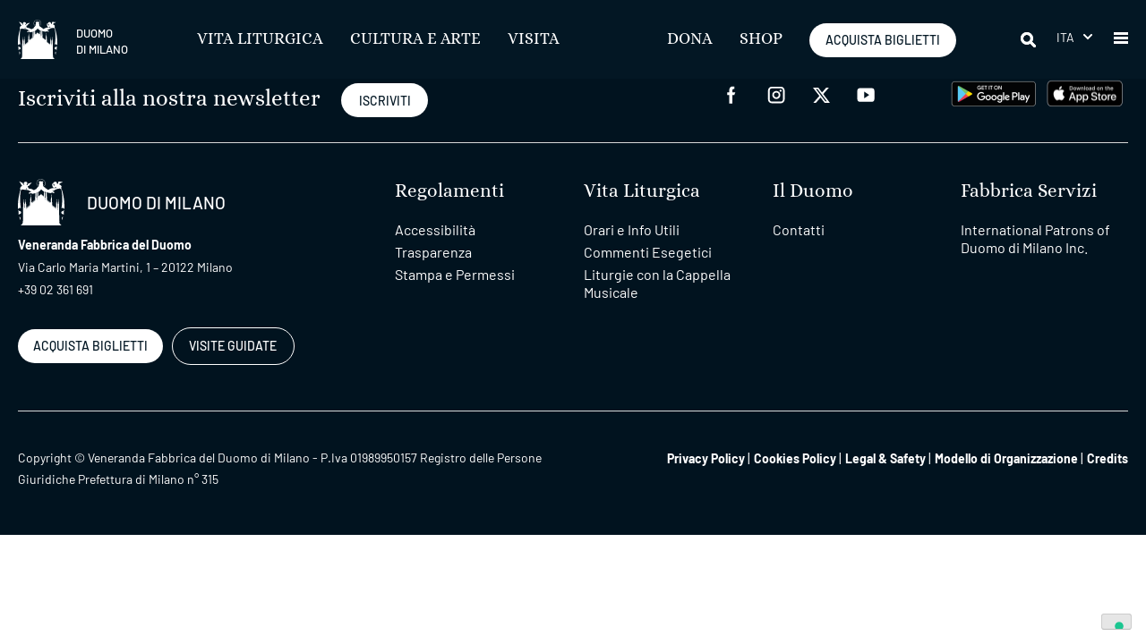

--- FILE ---
content_type: text/html; charset=UTF-8
request_url: https://www.duomomilano.it/event/servizi-educativi-museo-60min/
body_size: 13476
content:
<!doctype html>
<html lang="it-IT">

<head>
	<meta charset="UTF-8">
	<meta name="viewport" content="width=device-width, initial-scale=1">
	<link rel="profile" href="https://gmpg.org/xfn/11">
	<meta name='robots' content='index, follow, max-image-preview:large, max-snippet:-1, max-video-preview:-1' />
<link rel="alternate" hreflang="en" href="https://www.duomomilano.it/en/event/servizi-educativi-museo-60min-2/" />
<link rel="alternate" hreflang="it" href="https://www.duomomilano.it/event/servizi-educativi-museo-60min/" />
<link rel="alternate" hreflang="x-default" href="https://www.duomomilano.it/event/servizi-educativi-museo-60min/" />

	<!-- This site is optimized with the Yoast SEO plugin v26.5 - https://yoast.com/wordpress/plugins/seo/ -->
	<title>SERVIZI EDUCATIVI Museo 60min - Duomo di Milano</title>
	<link rel="canonical" href="https://www.duomomilano.it/event/servizi-educativi-museo-60min/" />
	<meta property="og:locale" content="it_IT" />
	<meta property="og:type" content="article" />
	<meta property="og:title" content="SERVIZI EDUCATIVI Museo 60min - Duomo di Milano" />
	<meta property="og:url" content="https://www.duomomilano.it/event/servizi-educativi-museo-60min/" />
	<meta property="og:site_name" content="Duomo di Milano" />
	<meta property="article:publisher" content="https://www.facebook.com/duomodimilan/" />
	<meta name="twitter:card" content="summary_large_image" />
	<meta name="twitter:site" content="@DuomodiMilano" />
	<script type="application/ld+json" class="yoast-schema-graph">{"@context":"https://schema.org","@graph":[{"@type":"WebPage","@id":"https://www.duomomilano.it/event/servizi-educativi-museo-60min/","url":"https://www.duomomilano.it/event/servizi-educativi-museo-60min/","name":"SERVIZI EDUCATIVI Museo 60min - Duomo di Milano","isPartOf":{"@id":"https://www.duomomilano.it/#website"},"primaryImageOfPage":{"@id":"https://www.duomomilano.it/event/servizi-educativi-museo-60min/#primaryimage"},"image":{"@id":"https://www.duomomilano.it/event/servizi-educativi-museo-60min/#primaryimage"},"thumbnailUrl":"https://www.duomomilano.it/wp-content/uploads/2024/01/cffb1d40-01d6-472f-9f56-1dca014a2763_website_image.jpg","datePublished":"2025-04-15T08:57:46+00:00","breadcrumb":{"@id":"https://www.duomomilano.it/event/servizi-educativi-museo-60min/#breadcrumb"},"inLanguage":"it-IT","potentialAction":[{"@type":"ReadAction","target":["https://www.duomomilano.it/event/servizi-educativi-museo-60min/"]}]},{"@type":"ImageObject","inLanguage":"it-IT","@id":"https://www.duomomilano.it/event/servizi-educativi-museo-60min/#primaryimage","url":"https://www.duomomilano.it/wp-content/uploads/2024/01/cffb1d40-01d6-472f-9f56-1dca014a2763_website_image.jpg","contentUrl":"https://www.duomomilano.it/wp-content/uploads/2024/01/cffb1d40-01d6-472f-9f56-1dca014a2763_website_image.jpg","width":2560,"height":1763},{"@type":"BreadcrumbList","@id":"https://www.duomomilano.it/event/servizi-educativi-museo-60min/#breadcrumb","itemListElement":[{"@type":"ListItem","position":1,"name":"Home","item":"https://www.duomomilano.it/"},{"@type":"ListItem","position":2,"name":"SERVIZI EDUCATIVI Museo 60min"}]},{"@type":"WebSite","@id":"https://www.duomomilano.it/#website","url":"https://www.duomomilano.it/","name":"Duomo di Milano","description":"","publisher":{"@id":"https://www.duomomilano.it/#organization"},"potentialAction":[{"@type":"SearchAction","target":{"@type":"EntryPoint","urlTemplate":"https://www.duomomilano.it/?s={search_term_string}"},"query-input":{"@type":"PropertyValueSpecification","valueRequired":true,"valueName":"search_term_string"}}],"inLanguage":"it-IT"},{"@type":"Organization","@id":"https://www.duomomilano.it/#organization","name":"Duomo di Milano","url":"https://www.duomomilano.it/","logo":{"@type":"ImageObject","inLanguage":"it-IT","@id":"https://www.duomomilano.it/#/schema/logo/image/","url":"https://www.duomomilano.it/wp-content/uploads/2024/01/logo-veneranda-fabbrica-duomo-milano.jpg","contentUrl":"https://www.duomomilano.it/wp-content/uploads/2024/01/logo-veneranda-fabbrica-duomo-milano.jpg","width":400,"height":400,"caption":"Duomo di Milano"},"image":{"@id":"https://www.duomomilano.it/#/schema/logo/image/"},"sameAs":["https://www.facebook.com/duomodimilan/","https://x.com/DuomodiMilano","https://www.instagram.com/duomodimilano/","https://www.youtube.com/channel/UCvYKUs5EsrVCZgiDz6-2z8Q"]}]}</script>
	<!-- / Yoast SEO plugin. -->


<link rel='dns-prefetch' href='//static.addtoany.com' />
<link rel="alternate" type="application/rss+xml" title="Duomo di Milano &raquo; Feed" href="https://www.duomomilano.it/feed/" />
<link rel="alternate" type="application/rss+xml" title="Duomo di Milano &raquo; Feed dei commenti" href="https://www.duomomilano.it/comments/feed/" />
<link rel="alternate" title="oEmbed (JSON)" type="application/json+oembed" href="https://www.duomomilano.it/wp-json/oembed/1.0/embed?url=https%3A%2F%2Fwww.duomomilano.it%2Fevent%2Fservizi-educativi-museo-60min%2F" />
<link rel="alternate" title="oEmbed (XML)" type="text/xml+oembed" href="https://www.duomomilano.it/wp-json/oembed/1.0/embed?url=https%3A%2F%2Fwww.duomomilano.it%2Fevent%2Fservizi-educativi-museo-60min%2F&#038;format=xml" />
<style id='wp-img-auto-sizes-contain-inline-css'>
img:is([sizes=auto i],[sizes^="auto," i]){contain-intrinsic-size:3000px 1500px}
/*# sourceURL=wp-img-auto-sizes-contain-inline-css */
</style>
<link rel='stylesheet' id='custom-editor-style-css' href='https://www.duomomilano.it/wp-content/themes/vfd/css/editor.css?ver=6.9' media='all' />
<style id='wp-emoji-styles-inline-css'>

	img.wp-smiley, img.emoji {
		display: inline !important;
		border: none !important;
		box-shadow: none !important;
		height: 1em !important;
		width: 1em !important;
		margin: 0 0.07em !important;
		vertical-align: -0.1em !important;
		background: none !important;
		padding: 0 !important;
	}
/*# sourceURL=wp-emoji-styles-inline-css */
</style>
<link rel='stylesheet' id='wp-block-library-css' href='https://www.duomomilano.it/wp-includes/css/dist/block-library/style.min.css?ver=6.9' media='all' />
<style id='global-styles-inline-css'>
:root{--wp--preset--aspect-ratio--square: 1;--wp--preset--aspect-ratio--4-3: 4/3;--wp--preset--aspect-ratio--3-4: 3/4;--wp--preset--aspect-ratio--3-2: 3/2;--wp--preset--aspect-ratio--2-3: 2/3;--wp--preset--aspect-ratio--16-9: 16/9;--wp--preset--aspect-ratio--9-16: 9/16;--wp--preset--color--black: #000000;--wp--preset--color--cyan-bluish-gray: #abb8c3;--wp--preset--color--white: #ffffff;--wp--preset--color--pale-pink: #f78da7;--wp--preset--color--vivid-red: #cf2e2e;--wp--preset--color--luminous-vivid-orange: #ff6900;--wp--preset--color--luminous-vivid-amber: #fcb900;--wp--preset--color--light-green-cyan: #7bdcb5;--wp--preset--color--vivid-green-cyan: #00d084;--wp--preset--color--pale-cyan-blue: #8ed1fc;--wp--preset--color--vivid-cyan-blue: #0693e3;--wp--preset--color--vivid-purple: #9b51e0;--wp--preset--gradient--vivid-cyan-blue-to-vivid-purple: linear-gradient(135deg,rgb(6,147,227) 0%,rgb(155,81,224) 100%);--wp--preset--gradient--light-green-cyan-to-vivid-green-cyan: linear-gradient(135deg,rgb(122,220,180) 0%,rgb(0,208,130) 100%);--wp--preset--gradient--luminous-vivid-amber-to-luminous-vivid-orange: linear-gradient(135deg,rgb(252,185,0) 0%,rgb(255,105,0) 100%);--wp--preset--gradient--luminous-vivid-orange-to-vivid-red: linear-gradient(135deg,rgb(255,105,0) 0%,rgb(207,46,46) 100%);--wp--preset--gradient--very-light-gray-to-cyan-bluish-gray: linear-gradient(135deg,rgb(238,238,238) 0%,rgb(169,184,195) 100%);--wp--preset--gradient--cool-to-warm-spectrum: linear-gradient(135deg,rgb(74,234,220) 0%,rgb(151,120,209) 20%,rgb(207,42,186) 40%,rgb(238,44,130) 60%,rgb(251,105,98) 80%,rgb(254,248,76) 100%);--wp--preset--gradient--blush-light-purple: linear-gradient(135deg,rgb(255,206,236) 0%,rgb(152,150,240) 100%);--wp--preset--gradient--blush-bordeaux: linear-gradient(135deg,rgb(254,205,165) 0%,rgb(254,45,45) 50%,rgb(107,0,62) 100%);--wp--preset--gradient--luminous-dusk: linear-gradient(135deg,rgb(255,203,112) 0%,rgb(199,81,192) 50%,rgb(65,88,208) 100%);--wp--preset--gradient--pale-ocean: linear-gradient(135deg,rgb(255,245,203) 0%,rgb(182,227,212) 50%,rgb(51,167,181) 100%);--wp--preset--gradient--electric-grass: linear-gradient(135deg,rgb(202,248,128) 0%,rgb(113,206,126) 100%);--wp--preset--gradient--midnight: linear-gradient(135deg,rgb(2,3,129) 0%,rgb(40,116,252) 100%);--wp--preset--font-size--small: 13px;--wp--preset--font-size--medium: 20px;--wp--preset--font-size--large: 36px;--wp--preset--font-size--x-large: 42px;--wp--preset--spacing--20: 0.44rem;--wp--preset--spacing--30: 0.67rem;--wp--preset--spacing--40: 1rem;--wp--preset--spacing--50: 1.5rem;--wp--preset--spacing--60: 2.25rem;--wp--preset--spacing--70: 3.38rem;--wp--preset--spacing--80: 5.06rem;--wp--preset--shadow--natural: 6px 6px 9px rgba(0, 0, 0, 0.2);--wp--preset--shadow--deep: 12px 12px 50px rgba(0, 0, 0, 0.4);--wp--preset--shadow--sharp: 6px 6px 0px rgba(0, 0, 0, 0.2);--wp--preset--shadow--outlined: 6px 6px 0px -3px rgb(255, 255, 255), 6px 6px rgb(0, 0, 0);--wp--preset--shadow--crisp: 6px 6px 0px rgb(0, 0, 0);}:where(.is-layout-flex){gap: 0.5em;}:where(.is-layout-grid){gap: 0.5em;}body .is-layout-flex{display: flex;}.is-layout-flex{flex-wrap: wrap;align-items: center;}.is-layout-flex > :is(*, div){margin: 0;}body .is-layout-grid{display: grid;}.is-layout-grid > :is(*, div){margin: 0;}:where(.wp-block-columns.is-layout-flex){gap: 2em;}:where(.wp-block-columns.is-layout-grid){gap: 2em;}:where(.wp-block-post-template.is-layout-flex){gap: 1.25em;}:where(.wp-block-post-template.is-layout-grid){gap: 1.25em;}.has-black-color{color: var(--wp--preset--color--black) !important;}.has-cyan-bluish-gray-color{color: var(--wp--preset--color--cyan-bluish-gray) !important;}.has-white-color{color: var(--wp--preset--color--white) !important;}.has-pale-pink-color{color: var(--wp--preset--color--pale-pink) !important;}.has-vivid-red-color{color: var(--wp--preset--color--vivid-red) !important;}.has-luminous-vivid-orange-color{color: var(--wp--preset--color--luminous-vivid-orange) !important;}.has-luminous-vivid-amber-color{color: var(--wp--preset--color--luminous-vivid-amber) !important;}.has-light-green-cyan-color{color: var(--wp--preset--color--light-green-cyan) !important;}.has-vivid-green-cyan-color{color: var(--wp--preset--color--vivid-green-cyan) !important;}.has-pale-cyan-blue-color{color: var(--wp--preset--color--pale-cyan-blue) !important;}.has-vivid-cyan-blue-color{color: var(--wp--preset--color--vivid-cyan-blue) !important;}.has-vivid-purple-color{color: var(--wp--preset--color--vivid-purple) !important;}.has-black-background-color{background-color: var(--wp--preset--color--black) !important;}.has-cyan-bluish-gray-background-color{background-color: var(--wp--preset--color--cyan-bluish-gray) !important;}.has-white-background-color{background-color: var(--wp--preset--color--white) !important;}.has-pale-pink-background-color{background-color: var(--wp--preset--color--pale-pink) !important;}.has-vivid-red-background-color{background-color: var(--wp--preset--color--vivid-red) !important;}.has-luminous-vivid-orange-background-color{background-color: var(--wp--preset--color--luminous-vivid-orange) !important;}.has-luminous-vivid-amber-background-color{background-color: var(--wp--preset--color--luminous-vivid-amber) !important;}.has-light-green-cyan-background-color{background-color: var(--wp--preset--color--light-green-cyan) !important;}.has-vivid-green-cyan-background-color{background-color: var(--wp--preset--color--vivid-green-cyan) !important;}.has-pale-cyan-blue-background-color{background-color: var(--wp--preset--color--pale-cyan-blue) !important;}.has-vivid-cyan-blue-background-color{background-color: var(--wp--preset--color--vivid-cyan-blue) !important;}.has-vivid-purple-background-color{background-color: var(--wp--preset--color--vivid-purple) !important;}.has-black-border-color{border-color: var(--wp--preset--color--black) !important;}.has-cyan-bluish-gray-border-color{border-color: var(--wp--preset--color--cyan-bluish-gray) !important;}.has-white-border-color{border-color: var(--wp--preset--color--white) !important;}.has-pale-pink-border-color{border-color: var(--wp--preset--color--pale-pink) !important;}.has-vivid-red-border-color{border-color: var(--wp--preset--color--vivid-red) !important;}.has-luminous-vivid-orange-border-color{border-color: var(--wp--preset--color--luminous-vivid-orange) !important;}.has-luminous-vivid-amber-border-color{border-color: var(--wp--preset--color--luminous-vivid-amber) !important;}.has-light-green-cyan-border-color{border-color: var(--wp--preset--color--light-green-cyan) !important;}.has-vivid-green-cyan-border-color{border-color: var(--wp--preset--color--vivid-green-cyan) !important;}.has-pale-cyan-blue-border-color{border-color: var(--wp--preset--color--pale-cyan-blue) !important;}.has-vivid-cyan-blue-border-color{border-color: var(--wp--preset--color--vivid-cyan-blue) !important;}.has-vivid-purple-border-color{border-color: var(--wp--preset--color--vivid-purple) !important;}.has-vivid-cyan-blue-to-vivid-purple-gradient-background{background: var(--wp--preset--gradient--vivid-cyan-blue-to-vivid-purple) !important;}.has-light-green-cyan-to-vivid-green-cyan-gradient-background{background: var(--wp--preset--gradient--light-green-cyan-to-vivid-green-cyan) !important;}.has-luminous-vivid-amber-to-luminous-vivid-orange-gradient-background{background: var(--wp--preset--gradient--luminous-vivid-amber-to-luminous-vivid-orange) !important;}.has-luminous-vivid-orange-to-vivid-red-gradient-background{background: var(--wp--preset--gradient--luminous-vivid-orange-to-vivid-red) !important;}.has-very-light-gray-to-cyan-bluish-gray-gradient-background{background: var(--wp--preset--gradient--very-light-gray-to-cyan-bluish-gray) !important;}.has-cool-to-warm-spectrum-gradient-background{background: var(--wp--preset--gradient--cool-to-warm-spectrum) !important;}.has-blush-light-purple-gradient-background{background: var(--wp--preset--gradient--blush-light-purple) !important;}.has-blush-bordeaux-gradient-background{background: var(--wp--preset--gradient--blush-bordeaux) !important;}.has-luminous-dusk-gradient-background{background: var(--wp--preset--gradient--luminous-dusk) !important;}.has-pale-ocean-gradient-background{background: var(--wp--preset--gradient--pale-ocean) !important;}.has-electric-grass-gradient-background{background: var(--wp--preset--gradient--electric-grass) !important;}.has-midnight-gradient-background{background: var(--wp--preset--gradient--midnight) !important;}.has-small-font-size{font-size: var(--wp--preset--font-size--small) !important;}.has-medium-font-size{font-size: var(--wp--preset--font-size--medium) !important;}.has-large-font-size{font-size: var(--wp--preset--font-size--large) !important;}.has-x-large-font-size{font-size: var(--wp--preset--font-size--x-large) !important;}
/*# sourceURL=global-styles-inline-css */
</style>

<style id='classic-theme-styles-inline-css'>
/*! This file is auto-generated */
.wp-block-button__link{color:#fff;background-color:#32373c;border-radius:9999px;box-shadow:none;text-decoration:none;padding:calc(.667em + 2px) calc(1.333em + 2px);font-size:1.125em}.wp-block-file__button{background:#32373c;color:#fff;text-decoration:none}
/*# sourceURL=/wp-includes/css/classic-themes.min.css */
</style>
<link rel='stylesheet' id='wpml-legacy-dropdown-click-0-css' href='https://www.duomomilano.it/wp-content/plugins/sitepress-multilingual-cms/templates/language-switchers/legacy-dropdown-click/style.min.css?ver=1' media='all' />
<link rel='stylesheet' id='font-style-css' href='https://www.duomomilano.it/wp-content/themes/vfd/font/font.css?ver=6.9' media='all' />
<link rel='stylesheet' id='bootstrapstyle-vfd-css' href='https://www.duomomilano.it/wp-content/themes/vfd/bootstrap/css/bootstrap.min.css?ver=5.3.1' media='all' />
<link rel='stylesheet' id='owl-style-css' href='https://www.duomomilano.it/wp-content/themes/vfd/owl/assets/owl.carousel.min.css?ver=1.2.1' media='all' />
<link rel='stylesheet' id='vfd-style-css' href='https://www.duomomilano.it/wp-content/themes/vfd/style.css?ver=1.2.1' media='all' />
<link rel='stylesheet' id='addtoany-css' href='https://www.duomomilano.it/wp-content/plugins/add-to-any/addtoany.min.css?ver=1.16' media='all' />
<script id="wpml-cookie-js-extra">
var wpml_cookies = {"wp-wpml_current_language":{"value":"it","expires":1,"path":"/"}};
var wpml_cookies = {"wp-wpml_current_language":{"value":"it","expires":1,"path":"/"}};
//# sourceURL=wpml-cookie-js-extra
</script>
<script src="https://www.duomomilano.it/wp-content/plugins/sitepress-multilingual-cms/res/js/cookies/language-cookie.js?ver=486900" id="wpml-cookie-js" defer data-wp-strategy="defer"></script>
<script id="addtoany-core-js-before">
window.a2a_config=window.a2a_config||{};a2a_config.callbacks=[];a2a_config.overlays=[];a2a_config.templates={};a2a_localize = {
	Share: "Condividi",
	Save: "Salva",
	Subscribe: "Abbonati",
	Email: "Email",
	Bookmark: "Segnalibro",
	ShowAll: "espandi",
	ShowLess: "comprimi",
	FindServices: "Trova servizi",
	FindAnyServiceToAddTo: "Trova subito un servizio da aggiungere",
	PoweredBy: "Powered by",
	ShareViaEmail: "Condividi via email",
	SubscribeViaEmail: "Iscriviti via email",
	BookmarkInYourBrowser: "Aggiungi ai segnalibri",
	BookmarkInstructions: "Premi Ctrl+D o \u2318+D per mettere questa pagina nei preferiti",
	AddToYourFavorites: "Aggiungi ai favoriti",
	SendFromWebOrProgram: "Invia da qualsiasi indirizzo email o programma di posta elettronica",
	EmailProgram: "Programma di posta elettronica",
	More: "Di più&#8230;",
	ThanksForSharing: "Grazie per la condivisione!",
	ThanksForFollowing: "Thanks for following!"
};

a2a_config.icon_color="#ffffff,#01131f";

//# sourceURL=addtoany-core-js-before
</script>
<script defer src="https://static.addtoany.com/menu/page.js" id="addtoany-core-js"></script>
<script src="https://www.duomomilano.it/wp-includes/js/jquery/jquery.min.js?ver=3.7.1" id="jquery-core-js"></script>
<script src="https://www.duomomilano.it/wp-includes/js/jquery/jquery-migrate.min.js?ver=3.4.1" id="jquery-migrate-js"></script>
<script defer src="https://www.duomomilano.it/wp-content/plugins/add-to-any/addtoany.min.js?ver=1.1" id="addtoany-jquery-js"></script>
<script src="https://www.duomomilano.it/wp-content/plugins/sitepress-multilingual-cms/templates/language-switchers/legacy-dropdown-click/script.min.js?ver=1" id="wpml-legacy-dropdown-click-0-js"></script>
<script src="https://www.duomomilano.it/wp-content/themes/vfd/js/jquery.scrolltofixed-min.js" id="scrolltofixed-vfd-js"></script>
<script src="https://www.duomomilano.it/wp-content/themes/vfd/js/jquery.matchHeight-min.js" id="match-height-vfd-js"></script>
<script src="https://www.duomomilano.it/wp-content/themes/vfd/js/main.js?ver%5B0%5D=jquery" id="mainjs-vfd-js"></script>
<link rel="https://api.w.org/" href="https://www.duomomilano.it/wp-json/" /><link rel="alternate" title="JSON" type="application/json" href="https://www.duomomilano.it/wp-json/wp/v2/event/46339" /><link rel="EditURI" type="application/rsd+xml" title="RSD" href="https://www.duomomilano.it/xmlrpc.php?rsd" />
<link rel='shortlink' href='https://www.duomomilano.it/?p=46339' />
<meta name="generator" content="WPML ver:4.8.6 stt:1,27;" />
<link rel="icon" href="https://www.duomomilano.it/wp-content/uploads/2023/12/duomomilano-150x150.png" sizes="32x32" />
<link rel="icon" href="https://www.duomomilano.it/wp-content/uploads/2023/12/duomomilano.png" sizes="192x192" />
<link rel="apple-touch-icon" href="https://www.duomomilano.it/wp-content/uploads/2023/12/duomomilano.png" />
<meta name="msapplication-TileImage" content="https://www.duomomilano.it/wp-content/uploads/2023/12/duomomilano.png" />
	<script type="text/javascript">
var _iub = _iub || [];
_iub.csConfiguration = {"consentOnContinuedBrowsing":false,"floatingPreferencesButtonDisplay":"bottom-right","gdprAppliesGlobally":false,"invalidateConsentWithoutLog":true,"perPurposeConsent":true,"siteId":2513301,"whitelabel":false,"cookiePolicyId":24829217,"lang":"it", "banner":{ "acceptButtonCaptionColor":"#FFFFFF","acceptButtonColor":"#0073CE","acceptButtonDisplay":true,"backgroundColor":"#FFFFFF","brandBackgroundColor":"#FFFFFF","brandTextColor":"#000000","closeButtonRejects":true,"customizeButtonCaptionColor":"#4D4D4D","customizeButtonColor":"#DADADA","customizeButtonDisplay":true,"explicitWithdrawal":true,"position":"float-bottom-center","rejectButtonCaptionColor":"#FFFFFF","rejectButtonColor":"#0073CE","rejectButtonDisplay":true,"textColor":"#000000" }};
</script>
<script type="text/javascript" src="//cs.iubenda.com/sync/2513301.js"></script>
<script type="text/javascript" src="//cdn.iubenda.com/cs/iubenda_cs.js" charset="UTF-8" async></script>	<!-- Google Tag Manager -->
	<script>
		(function(w, d, s, l, i) {
			w[l] = w[l] || [];
			w[l].push({
				'gtm.start': new Date().getTime(),
				event: 'gtm.js'
			});
			var f = d.getElementsByTagName(s)[0],
				j = d.createElement(s),
				dl = l != 'dataLayer' ? '&l=' + l : '';
			j.async = true;
			j.src =
				'https://www.googletagmanager.com/gtm.js?id=' + i + dl;
			f.parentNode.insertBefore(j, f);
		})(window, document, 'script', 'dataLayer', 'GTM-NGK8HJW');
	</script>
	<!-- End Google Tag Manager -->
	<style type="text/css">
		body.error404 .header-custom-page {
			display: none;
		}
	</style>
</head>

<body class="wp-singular event-template-default single single-event postid-46339 wp-custom-logo wp-theme-vfd">
	<!-- Google Tag Manager (noscript) -->
	<noscript><iframe src="https://www.googletagmanager.com/ns.html?id=GTM-NGK8HJW" height="0" width="0" style="display:none;visibility:hidden"></iframe></noscript>
	<!-- End Google Tag Manager (noscript) -->
		<div id="page" class="site container-fluid">
		<a class="skip-link screen-reader-text" href="#primary">Salta</a>
		<header id="masthead" class="site-header">
			<div class="box-container height-header">
				<!-- nav button_container -->
				<div class="site-branding">
					<a href="https://www.duomomilano.it/" class="custom-logo-link" title="Vai alla Home Page" a" rel="home"><img width="44" height="44" src="https://www.duomomilano.it/wp-content/uploads/2023/08/cropped-Logo-Duomo-di-Milano.png" class="custom-logo" alt="Logo Veneranda Fabbrica del Duomo di Milano, per allegati" decoding="async" /></a>						<p class="site-title d-none d-sm-block d-md-block d-lg-block d-xl-block d-xxl-block"><a href="https://www.duomomilano.it/" rel="home" aria-label="Duomo di Milano">Duomo <br>di Milano<!--?php bloginfo('name'); ? --></a></p>
									</div><!-- .site-branding -->
				<nav id="site-navigation" class="main-navigation">
					<!-- <button class="menu-toggle" aria-controls="primary-menu" aria-expanded="false">Menu principale</button> -->
					<div class="menu-menu-header-container"><ul id="Header" class="menu-navigation"><li id="menu-item-186" class="menu-item menu-item-type-post_type menu-item-object-page menu-item-186"><a href="https://www.duomomilano.it/vita-liturgica/">Vita Liturgica</a></li>
<li id="menu-item-197" class="menu-item menu-item-type-post_type menu-item-object-page menu-item-197"><a href="https://www.duomomilano.it/cultura-e-arte/">Cultura e Arte</a></li>
<li id="menu-item-200" class="menu-item menu-item-type-post_type menu-item-object-page menu-item-200"><a href="https://www.duomomilano.it/prenota-una-visita-nel-duomo-di-milano/">Visita</a></li>
</ul></div>					<div class="menu-menu-header-right-container"><ul id="Header-right" class="menu-navigation"><li id="menu-item-205" class="menu-item menu-item-type-post_type menu-item-object-page menu-item-205"><a href="https://www.duomomilano.it/dona/">Dona</a></li>
<li id="menu-item-14537" class="menu-item menu-item-type-custom menu-item-object-custom menu-item-14537"><a target="_blank" href="https://www.duomoshop.com/">SHOP</a></li>
</ul></div>					<div class="btn-acquista">
						<a href="https://ticket.duomomilano.it/" target="_blank" aria-label="ACQUISTA BIGLIETTI">ACQUISTA BIGLIETTI</a>
					</div><!-- btn-acquista -->
					<div class="btn-tickets d-block d-lg-none d-xl-none d-xxl-none">
						<a href="https://ticket.duomomilano.it/" target="_blank" aria-label="BIGLIETTI"><img src="https://www.duomomilano.it/wp-content/themes/vfd/images/icone/ico_ticket.png">BIGLIETTI</a>
					</div><!-- btn-acquista -->
					<div class="search-box">
						<form action="https://www.duomomilano.it/cerca" method="get">
							<div class="input-holder">
								<button aria-expanded="true" class="search-icon" onclick="searchToggle(this, event);" aria-label="Cerca"><span aria-label="Cerca"></span></button>
								<input type="text" name="q" class="search-input" value="Cerca" placeholder="Cerca" />
							</div>
							<button class="close" onclick="searchToggle(this, event);" aria-label="close"></button>
							<button type="submit" class="btn" aria-label="Cerca">Cerca</button>
						</form>
					</div><!-- search-box -->
					<div class="select-language"><!--  tabindex="1" -->
						
<div class="wpml-ls-statics-shortcode_actions wpml-ls wpml-ls-legacy-dropdown-click js-wpml-ls-legacy-dropdown-click">
	<ul role="menu">

		<li class="wpml-ls-slot-shortcode_actions wpml-ls-item wpml-ls-item-it wpml-ls-current-language wpml-ls-last-item wpml-ls-item-legacy-dropdown-click" role="none">

			<a href="#" class="js-wpml-ls-item-toggle wpml-ls-item-toggle" role="menuitem" title="Passa a Ita">
                <span class="wpml-ls-native" role="menuitem">Ita</span></a>

			<ul class="js-wpml-ls-sub-menu wpml-ls-sub-menu" role="menu">
				
					<li class="wpml-ls-slot-shortcode_actions wpml-ls-item wpml-ls-item-en wpml-ls-first-item" role="none">
						<a href="https://www.duomomilano.it/en/event/servizi-educativi-museo-60min-2/" class="wpml-ls-link" role="menuitem" aria-label="Passa a Eng" title="Passa a Eng">
                            <span class="wpml-ls-display">Eng</span></a>
					</li>

							</ul>

		</li>

	</ul>
</div>
						<!--<input class="selectopt" name="language" type="radio" id="opt1" checked>
						<label for="opt1" class="option">ITA</label>
						<input class="selectopt" name="language" type="radio" id="opt2">
						<label for="opt2" class="option">ENG</label>-->
					</div><!-- select-language -->
				</nav><!-- #site-navigation -->
				<input type="checkbox" id="main-menu-toggle" />
				<a href="javascript:void(0)" role="button" aria-pressed="true" class="styleFocus" aria-label="Menu">
					<div class="button_container" id="toggle-vfd">
						<span class="top"></span>
						<span class="middle"></span>
						<span class="bottom"></span>
					</div>
				</a>
				<!-- overlay -->
				<div id="overlay" class="overlay">
					<div class="div-height-full"></div>
					<!-- menu open header -->
					<div class="container desktop">
						<div class="row">
							<div class="col-12 col-sm-12 col-md-12 col-lg-6">
								<div class="container-full">
									<div class="row">
										<div class="col-12 col-sm-12 col-md-12 col-lg-4">
											<div class="no-mobile">
												<div class="menu-main-menu-left-container"><ul id="Header-open" class="menu-navigation"><li id="menu-item-675" class="name-page menu-item menu-item-type-custom menu-item-object-custom menu-item-675"><a>Chi siamo</a></li>
<li id="menu-item-12693" class="menu-item menu-item-type-post_type menu-item-object-page menu-item-12693"><a href="https://www.duomomilano.it/scopri-chi-siamo/">Chi Siamo</a></li>
<li id="menu-item-12694" class="menu-item menu-item-type-post_type menu-item-object-page menu-item-12694"><a href="https://www.duomomilano.it/scopri-chi-siamo/la-veneranda-fabbrica-del-duomo-di-milano/">Veneranda Fabbrica</a></li>
<li id="menu-item-12699" class="menu-item menu-item-type-post_type menu-item-object-page menu-item-12699"><a href="https://www.duomomilano.it/scopri-chi-siamo/la-cava-di-candoglia/">Cava di Candoglia</a></li>
<li id="menu-item-12696" class="menu-item menu-item-type-post_type menu-item-object-page menu-item-12696"><a href="https://www.duomomilano.it/scopri-chi-siamo/il-cantiere-marmisti/">Cantiere Marmisti</a></li>
<li id="menu-item-12695" class="menu-item menu-item-type-post_type menu-item-object-page menu-item-12695"><a href="https://www.duomomilano.it/scopri-chi-siamo/il-cantiere-duomo/">Cantiere Duomo</a></li>
<li id="menu-item-20525" class="menu-item menu-item-type-post_type menu-item-object-page menu-item-20525"><a href="https://www.duomomilano.it/cappella-musicale-duomo-milano/">La Cappella Musicale del Duomo di Milano</a></li>
<li id="menu-item-680" class="menu-item menu-item-type-post_type menu-item-object-page menu-item-680"><a href="https://www.duomomilano.it/prenota-una-visita-nel-duomo-di-milano/contatti/">Contatti</a></li>
</ul></div>											</div>
											<div class="mobile">
												<div class="menu-main-menu-left-container"><ul id="Header-open" class="menu-navigation-mobile" data-ref_menu="menu-1"><li class="name-page menu-item menu-item-type-custom menu-item-object-custom menu-item-675"><a>Chi siamo</a></li>
<li class="menu-item menu-item-type-post_type menu-item-object-page menu-item-12693"><a href="https://www.duomomilano.it/scopri-chi-siamo/">Chi Siamo</a></li>
<li class="menu-item menu-item-type-post_type menu-item-object-page menu-item-12694"><a href="https://www.duomomilano.it/scopri-chi-siamo/la-veneranda-fabbrica-del-duomo-di-milano/">Veneranda Fabbrica</a></li>
<li class="menu-item menu-item-type-post_type menu-item-object-page menu-item-12699"><a href="https://www.duomomilano.it/scopri-chi-siamo/la-cava-di-candoglia/">Cava di Candoglia</a></li>
<li class="menu-item menu-item-type-post_type menu-item-object-page menu-item-12696"><a href="https://www.duomomilano.it/scopri-chi-siamo/il-cantiere-marmisti/">Cantiere Marmisti</a></li>
<li class="menu-item menu-item-type-post_type menu-item-object-page menu-item-12695"><a href="https://www.duomomilano.it/scopri-chi-siamo/il-cantiere-duomo/">Cantiere Duomo</a></li>
<li class="menu-item menu-item-type-post_type menu-item-object-page menu-item-20525"><a href="https://www.duomomilano.it/cappella-musicale-duomo-milano/">La Cappella Musicale del Duomo di Milano</a></li>
<li class="menu-item menu-item-type-post_type menu-item-object-page menu-item-680"><a href="https://www.duomomilano.it/prenota-una-visita-nel-duomo-di-milano/contatti/">Contatti</a></li>
</ul></div>											</div>
										</div>
										<div class="col-12 col-sm-12 col-md-12 col-lg-4">
											<div class="no-mobile">
												<div class="menu-main-menu-center-container"><ul id="Header-open" class="menu-navigation"><li id="menu-item-679" class="name-page menu-item menu-item-type-custom menu-item-object-custom menu-item-679"><a>VITA LITURGICA</a></li>
<li id="menu-item-12701" class="menu-item menu-item-type-post_type menu-item-object-page menu-item-12701"><a href="https://www.duomomilano.it/vita-liturgica/">Vita Liturgica</a></li>
<li id="menu-item-12703" class="menu-item menu-item-type-custom menu-item-object-custom menu-item-12703"><a href="https://www.duomomilano.it/vita-liturgica/#celebrazioni">Orari e Info Utili</a></li>
<li id="menu-item-12704" class="menu-item menu-item-type-custom menu-item-object-custom menu-item-12704"><a href="https://www.duomomilano.it/vita-liturgica/#celebrazioni">Celebrazioni Liturgiche</a></li>
<li id="menu-item-768" class="menu-item menu-item-type-post_type menu-item-object-page menu-item-768"><a href="https://www.duomomilano.it/vita-liturgica/arcivescovo/">Arcivescovo</a></li>
<li id="menu-item-769" class="menu-item menu-item-type-post_type menu-item-object-page menu-item-769"><a href="https://www.duomomilano.it/vita-liturgica/capitolo-metropolitano/">Capitolo Metropolitano</a></li>
<li id="menu-item-771" class="menu-item menu-item-type-post_type menu-item-object-page menu-item-771"><a href="https://www.duomomilano.it/vita-liturgica/commenti-esegetici/">Commenti Esegetici</a></li>
<li id="menu-item-12702" class="menu-item menu-item-type-post_type menu-item-object-page menu-item-12702"><a href="https://www.duomomilano.it/vita-liturgica/liturgie-con-la-cappella-musicale/">Liturgie con la Cappella Musicale</a></li>
<li id="menu-item-772" class="menu-item menu-item-type-post_type menu-item-object-page menu-item-772"><a href="https://www.duomomilano.it/vita-liturgica/il-duomo-notizie/">Duomo Notizie</a></li>
</ul></div>											</div>
											<div class="mobile">
												<div class="menu-main-menu-center-container"><ul id="Header-open" class="menu-navigation-mobile" data-ref_menu="menu-2"><li class="name-page menu-item menu-item-type-custom menu-item-object-custom menu-item-679"><a>VITA LITURGICA</a></li>
<li class="menu-item menu-item-type-post_type menu-item-object-page menu-item-12701"><a href="https://www.duomomilano.it/vita-liturgica/">Vita Liturgica</a></li>
<li class="menu-item menu-item-type-custom menu-item-object-custom menu-item-12703"><a href="https://www.duomomilano.it/vita-liturgica/#celebrazioni">Orari e Info Utili</a></li>
<li class="menu-item menu-item-type-custom menu-item-object-custom menu-item-12704"><a href="https://www.duomomilano.it/vita-liturgica/#celebrazioni">Celebrazioni Liturgiche</a></li>
<li class="menu-item menu-item-type-post_type menu-item-object-page menu-item-768"><a href="https://www.duomomilano.it/vita-liturgica/arcivescovo/">Arcivescovo</a></li>
<li class="menu-item menu-item-type-post_type menu-item-object-page menu-item-769"><a href="https://www.duomomilano.it/vita-liturgica/capitolo-metropolitano/">Capitolo Metropolitano</a></li>
<li class="menu-item menu-item-type-post_type menu-item-object-page menu-item-771"><a href="https://www.duomomilano.it/vita-liturgica/commenti-esegetici/">Commenti Esegetici</a></li>
<li class="menu-item menu-item-type-post_type menu-item-object-page menu-item-12702"><a href="https://www.duomomilano.it/vita-liturgica/liturgie-con-la-cappella-musicale/">Liturgie con la Cappella Musicale</a></li>
<li class="menu-item menu-item-type-post_type menu-item-object-page menu-item-772"><a href="https://www.duomomilano.it/vita-liturgica/il-duomo-notizie/">Duomo Notizie</a></li>
</ul></div>											</div>
										</div>
										<div class="col-12 col-sm-12 col-md-12 col-lg-4">
											<div class="no-mobile">
												<div class="menu-main-menu-right-container"><ul id="Header-open" class="menu-navigation"><li id="menu-item-681" class="name-page menu-item menu-item-type-custom menu-item-object-custom menu-item-681"><a>Cultura e Arte</a></li>
<li id="menu-item-12705" class="menu-item menu-item-type-post_type menu-item-object-page menu-item-12705"><a href="https://www.duomomilano.it/cultura-e-arte/">Cultura e Arte</a></li>
<li id="menu-item-793" class="menu-item menu-item-type-post_type menu-item-object-page menu-item-793"><a href="https://www.duomomilano.it/cultura-e-arte/museo-del-duomo/">Museo del Duomo</a></li>
<li id="menu-item-33976" class="menu-item menu-item-type-post_type menu-item-object-page menu-item-33976"><a href="https://www.duomomilano.it/cultura-e-arte/catalogo-opere/">Catalogo</a></li>
<li id="menu-item-792" class="menu-item menu-item-type-post_type menu-item-object-page menu-item-792"><a href="https://www.duomomilano.it/cultura-e-arte/archivio-e-biblioteca/">Archivio e Biblioteca</a></li>
<li id="menu-item-791" class="menu-item menu-item-type-post_type menu-item-object-page menu-item-791"><a href="https://www.duomomilano.it/cultura-e-arte/education/">Education</a></li>
<li id="menu-item-790" class="menu-item menu-item-type-post_type menu-item-object-page menu-item-790"><a href="https://www.duomomilano.it/cultura-e-arte/scuola-della-cattedrale/">Scuola della Cattedrale</a></li>
<li id="menu-item-48576" class="menu-item menu-item-type-post_type menu-item-object-page menu-item-48576"><a href="https://www.duomomilano.it/cultura-e-arte/approfondimenti/">Approfondimenti</a></li>
</ul></div>											</div>
											<div class="mobile">
												<div class="menu-main-menu-right-container"><ul id="Header-open" class="menu-navigation-mobile" data-ref_menu="menu-3"><li class="name-page menu-item menu-item-type-custom menu-item-object-custom menu-item-681"><a>Cultura e Arte</a></li>
<li class="menu-item menu-item-type-post_type menu-item-object-page menu-item-12705"><a href="https://www.duomomilano.it/cultura-e-arte/">Cultura e Arte</a></li>
<li class="menu-item menu-item-type-post_type menu-item-object-page menu-item-793"><a href="https://www.duomomilano.it/cultura-e-arte/museo-del-duomo/">Museo del Duomo</a></li>
<li class="menu-item menu-item-type-post_type menu-item-object-page menu-item-33976"><a href="https://www.duomomilano.it/cultura-e-arte/catalogo-opere/">Catalogo</a></li>
<li class="menu-item menu-item-type-post_type menu-item-object-page menu-item-792"><a href="https://www.duomomilano.it/cultura-e-arte/archivio-e-biblioteca/">Archivio e Biblioteca</a></li>
<li class="menu-item menu-item-type-post_type menu-item-object-page menu-item-791"><a href="https://www.duomomilano.it/cultura-e-arte/education/">Education</a></li>
<li class="menu-item menu-item-type-post_type menu-item-object-page menu-item-790"><a href="https://www.duomomilano.it/cultura-e-arte/scuola-della-cattedrale/">Scuola della Cattedrale</a></li>
<li class="menu-item menu-item-type-post_type menu-item-object-page menu-item-48576"><a href="https://www.duomomilano.it/cultura-e-arte/approfondimenti/">Approfondimenti</a></li>
</ul></div>											</div>
										</div>
									</div>
									<div class="row">
										<div class="col-12 col-sm-12 col-md-12 col-lg-4">
											<div class="no-mobile">
												<div class="menu-main-menu-left-bottom-container"><ul id="Header-open" class="menu-navigation"><li id="menu-item-678" class="name-page menu-item menu-item-type-custom menu-item-object-custom menu-item-678"><a>Dona</a></li>
<li id="menu-item-16682" class="menu-item menu-item-type-post_type menu-item-object-page menu-item-16682"><a href="https://www.duomomilano.it/dona/">Dona</a></li>
<li id="menu-item-12706" class="menu-item menu-item-type-post_type menu-item-object-page menu-item-12706"><a href="https://www.duomomilano.it/dona/adotta-una-guglia/">Adotta una Guglia</a></li>
<li id="menu-item-12709" class="menu-item menu-item-type-post_type menu-item-object-page menu-item-12709"><a href="https://www.duomomilano.it/dona/sostieni-il-grande-organo/">15800 Note per il Duomo</a></li>
<li id="menu-item-12710" class="menu-item menu-item-type-post_type menu-item-object-page menu-item-12710"><a href="https://www.duomomilano.it/dona/donazione-libera/">Donazione Libera</a></li>
<li id="menu-item-12711" class="menu-item menu-item-type-post_type menu-item-object-page menu-item-12711"><a href="https://www.duomomilano.it/dona/adotta-una-statua/">Adotta una Statua</a></li>
<li id="menu-item-12712" class="menu-item menu-item-type-post_type menu-item-object-page menu-item-12712"><a href="https://www.duomomilano.it/dona/come-donare/">Come Donare</a></li>
<li id="menu-item-12725" class="menu-item menu-item-type-post_type menu-item-object-page menu-item-12725"><a href="https://www.duomomilano.it/dona/lasciti-e-legati-testamentari/">Lasciti e Testamentari</a></li>
<li id="menu-item-12727" class="menu-item menu-item-type-post_type menu-item-object-page menu-item-12727"><a href="https://www.duomomilano.it/dona/acquisti-e-bomboniere/">Acquisti e Bomboniere</a></li>
<li id="menu-item-12728" class="menu-item menu-item-type-custom menu-item-object-custom menu-item-12728"><a target="_blank" href="https://5x1000.duomomilano.it/">5&#215;1000</a></li>
<li id="menu-item-12729" class="menu-item menu-item-type-post_type menu-item-object-page menu-item-12729"><a href="https://www.duomomilano.it/dona/sostenitori-e-partner/">Sostenitori &#038; Partner</a></li>
<li id="menu-item-12730" class="menu-item menu-item-type-post_type menu-item-object-page menu-item-12730"><a href="https://www.duomomilano.it/dona/albo-e-donatori/">Albo Donatori</a></li>
</ul></div>											</div>
											<div class="mobile">
												<div class="menu-main-menu-left-bottom-container"><ul id="Header-open" class="menu-navigation-mobile" data-ref_menu="menu-4"><li class="name-page menu-item menu-item-type-custom menu-item-object-custom menu-item-678"><a>Dona</a></li>
<li class="menu-item menu-item-type-post_type menu-item-object-page menu-item-16682"><a href="https://www.duomomilano.it/dona/">Dona</a></li>
<li class="menu-item menu-item-type-post_type menu-item-object-page menu-item-12706"><a href="https://www.duomomilano.it/dona/adotta-una-guglia/">Adotta una Guglia</a></li>
<li class="menu-item menu-item-type-post_type menu-item-object-page menu-item-12709"><a href="https://www.duomomilano.it/dona/sostieni-il-grande-organo/">15800 Note per il Duomo</a></li>
<li class="menu-item menu-item-type-post_type menu-item-object-page menu-item-12710"><a href="https://www.duomomilano.it/dona/donazione-libera/">Donazione Libera</a></li>
<li class="menu-item menu-item-type-post_type menu-item-object-page menu-item-12711"><a href="https://www.duomomilano.it/dona/adotta-una-statua/">Adotta una Statua</a></li>
<li class="menu-item menu-item-type-post_type menu-item-object-page menu-item-12712"><a href="https://www.duomomilano.it/dona/come-donare/">Come Donare</a></li>
<li class="menu-item menu-item-type-post_type menu-item-object-page menu-item-12725"><a href="https://www.duomomilano.it/dona/lasciti-e-legati-testamentari/">Lasciti e Testamentari</a></li>
<li class="menu-item menu-item-type-post_type menu-item-object-page menu-item-12727"><a href="https://www.duomomilano.it/dona/acquisti-e-bomboniere/">Acquisti e Bomboniere</a></li>
<li class="menu-item menu-item-type-custom menu-item-object-custom menu-item-12728"><a target="_blank" href="https://5x1000.duomomilano.it/">5&#215;1000</a></li>
<li class="menu-item menu-item-type-post_type menu-item-object-page menu-item-12729"><a href="https://www.duomomilano.it/dona/sostenitori-e-partner/">Sostenitori &#038; Partner</a></li>
<li class="menu-item menu-item-type-post_type menu-item-object-page menu-item-12730"><a href="https://www.duomomilano.it/dona/albo-e-donatori/">Albo Donatori</a></li>
</ul></div>											</div>
										</div>
										<div class="col-12 col-sm-12 col-md-12 col-lg-4">
											<div class="no-mobile">
												<div class="menu-main-menu-center-bottom-container"><ul id="Header-open" class="menu-navigation"><li id="menu-item-677" class="name-page menu-item menu-item-type-custom menu-item-object-custom menu-item-677"><a>Visita</a></li>
<li id="menu-item-12741" class="menu-item menu-item-type-post_type menu-item-object-page menu-item-12741"><a href="https://www.duomomilano.it/prenota-una-visita-nel-duomo-di-milano/">Visita</a></li>
<li id="menu-item-18435" class="menu-item menu-item-type-custom menu-item-object-custom menu-item-18435"><a target="_blank" href="https://ticket.duomomilano.it/visite-guidate/">Visite Guidate in Programma</a></li>
<li id="menu-item-12750" class="menu-item menu-item-type-post_type menu-item-object-page menu-item-12750"><a href="https://www.duomomilano.it/prenota-una-visita-nel-duomo-di-milano/prenota-un-tour-privato-o-per-gruppi-nel-duomo-di-milano/">Visite Guidate Private</a></li>
<li id="menu-item-12751" class="menu-item menu-item-type-post_type menu-item-object-page menu-item-12751"><a href="https://www.duomomilano.it/prenota-una-visita-nel-duomo-di-milano/location-per-eventi/">Eventi &#038; M.I.C.E.</a></li>
<li id="menu-item-12752" class="menu-item menu-item-type-custom menu-item-object-custom menu-item-12752"><a href="https://www.duomomilano.it/prenota-una-visita-nel-duomo-di-milano#prossimi-eventi-visita">Eventi in Evidenza</a></li>
<li id="menu-item-48577" class="menu-item menu-item-type-custom menu-item-object-custom menu-item-48577"><a target="_blank" href="https://ticket.duomomilano.it/eventi/duomo-smart-experience/">Duomo Smart Experience</a></li>
<li id="menu-item-12759" class="menu-item menu-item-type-custom menu-item-object-custom menu-item-12759"><a target="_blank" href="https://ticket.duomomilano.it/en/eventi/esperienza-di-realta-aumentata/">Realtà Aumentata</a></li>
<li id="menu-item-12760" class="menu-item menu-item-type-custom menu-item-object-custom menu-item-12760"><a target="_blank" href="https://ticket.duomomilano.it/en/eventi/alle-origini-del-duomo-esperienza-di-realta-virtuale-alla-scoperta-delle-cave-di-candoglia/">Realtà Virtuale</a></li>
<li id="menu-item-12761" class="menu-item menu-item-type-custom menu-item-object-custom menu-item-12761"><a target="_blank" href="https://webcam.duomomilano.it/">Webcam Duomo</a></li>
<li id="menu-item-15066" class="menu-item menu-item-type-custom menu-item-object-custom menu-item-15066"><a target="_blank" href="https://3d.duomomilano.it/">Tour 3D</a></li>
<li id="menu-item-12762" class="menu-item menu-item-type-custom menu-item-object-custom menu-item-12762"><a href="https://www.duomomilano.it/prenota-una-visita-nel-duomo-di-milano#info-utili-visita">Info Utili</a></li>
</ul></div>											</div>
											<div class="mobile">
												<div class="menu-main-menu-center-bottom-container"><ul id="Header-open" class="menu-navigation-mobile" data-ref_menu="menu-5"><li class="name-page menu-item menu-item-type-custom menu-item-object-custom menu-item-677"><a>Visita</a></li>
<li class="menu-item menu-item-type-post_type menu-item-object-page menu-item-12741"><a href="https://www.duomomilano.it/prenota-una-visita-nel-duomo-di-milano/">Visita</a></li>
<li class="menu-item menu-item-type-custom menu-item-object-custom menu-item-18435"><a target="_blank" href="https://ticket.duomomilano.it/visite-guidate/">Visite Guidate in Programma</a></li>
<li class="menu-item menu-item-type-post_type menu-item-object-page menu-item-12750"><a href="https://www.duomomilano.it/prenota-una-visita-nel-duomo-di-milano/prenota-un-tour-privato-o-per-gruppi-nel-duomo-di-milano/">Visite Guidate Private</a></li>
<li class="menu-item menu-item-type-post_type menu-item-object-page menu-item-12751"><a href="https://www.duomomilano.it/prenota-una-visita-nel-duomo-di-milano/location-per-eventi/">Eventi &#038; M.I.C.E.</a></li>
<li class="menu-item menu-item-type-custom menu-item-object-custom menu-item-12752"><a href="https://www.duomomilano.it/prenota-una-visita-nel-duomo-di-milano#prossimi-eventi-visita">Eventi in Evidenza</a></li>
<li class="menu-item menu-item-type-custom menu-item-object-custom menu-item-48577"><a target="_blank" href="https://ticket.duomomilano.it/eventi/duomo-smart-experience/">Duomo Smart Experience</a></li>
<li class="menu-item menu-item-type-custom menu-item-object-custom menu-item-12759"><a target="_blank" href="https://ticket.duomomilano.it/en/eventi/esperienza-di-realta-aumentata/">Realtà Aumentata</a></li>
<li class="menu-item menu-item-type-custom menu-item-object-custom menu-item-12760"><a target="_blank" href="https://ticket.duomomilano.it/en/eventi/alle-origini-del-duomo-esperienza-di-realta-virtuale-alla-scoperta-delle-cave-di-candoglia/">Realtà Virtuale</a></li>
<li class="menu-item menu-item-type-custom menu-item-object-custom menu-item-12761"><a target="_blank" href="https://webcam.duomomilano.it/">Webcam Duomo</a></li>
<li class="menu-item menu-item-type-custom menu-item-object-custom menu-item-15066"><a target="_blank" href="https://3d.duomomilano.it/">Tour 3D</a></li>
<li class="menu-item menu-item-type-custom menu-item-object-custom menu-item-12762"><a href="https://www.duomomilano.it/prenota-una-visita-nel-duomo-di-milano#info-utili-visita">Info Utili</a></li>
</ul></div>											</div>
										</div>
										<div class="col-12 col-sm-12 col-md-12 col-lg-4">
											<div class="no-mobile">
												<div class="menu-main-menu-right-bottom-container"><ul id="Header-open" class="menu-navigation"><li id="menu-item-676" class="name-page menu-item menu-item-type-custom menu-item-object-custom menu-item-676"><a>TICKETS</a></li>
<li id="menu-item-12763" class="menu-item menu-item-type-custom menu-item-object-custom menu-item-12763"><a target="_blank" href="https://ticket.duomomilano.it/">Tickets</a></li>
<li id="menu-item-12764" class="menu-item menu-item-type-custom menu-item-object-custom menu-item-12764"><a target="_blank" href="https://ticket.duomomilano.it/concerti-ed-eventi/">Altre Iniziative</a></li>
<li id="menu-item-12765" class="menu-item menu-item-type-custom menu-item-object-custom menu-item-12765"><a target="_blank" href="https://ticket.duomomilano.it/booking-gruppi/">Booking Gruppi</a></li>
<li id="menu-item-12766" class="menu-item menu-item-type-post_type menu-item-object-page menu-item-12766"><a href="https://www.duomomilano.it/regolamenti/accessibilita/">Accessibilità</a></li>
</ul></div>											</div>
											<div class="mobile">
												<div class="menu-main-menu-right-bottom-container"><ul id="Header-open" class="menu-navigation-mobile" data-ref_menu="menu-6"><li class="name-page menu-item menu-item-type-custom menu-item-object-custom menu-item-676"><a>TICKETS</a></li>
<li class="menu-item menu-item-type-custom menu-item-object-custom menu-item-12763"><a target="_blank" href="https://ticket.duomomilano.it/">Tickets</a></li>
<li class="menu-item menu-item-type-custom menu-item-object-custom menu-item-12764"><a target="_blank" href="https://ticket.duomomilano.it/concerti-ed-eventi/">Altre Iniziative</a></li>
<li class="menu-item menu-item-type-custom menu-item-object-custom menu-item-12765"><a target="_blank" href="https://ticket.duomomilano.it/booking-gruppi/">Booking Gruppi</a></li>
<li class="menu-item menu-item-type-post_type menu-item-object-page menu-item-12766"><a href="https://www.duomomilano.it/regolamenti/accessibilita/">Accessibilità</a></li>
</ul></div>											</div>
										</div>
									</div>
								</div>
							</div>
							<div class="col-12 col-sm-12 col-md-12 col-lg-6 col-xl-6 col-xxl-6">
								<div class="box-events">
									<h3>Ultime News</h3>
									<div class="container-full content-events">
    <div class="row">
        <div class="col-12 thumb-last-event">
            <div class="left">
                <a href="https://www.duomomilano.it/selezioni-cappella-musicale-duomo-di-milano-cerca-pueri-cantores/" title="Selezioni 2026-27: la Cappella Musicale del Duomo di Milano cerca Pueri Cantores"><img width="2059" height="1252" src="https://www.duomomilano.it/wp-content/uploads/2025/11/Alla-ricerca-di-nuovi-Pueri-Cantores-Cappella-Musicale-Duomo-di-Milano.jpg" class="attachment-30831 size-30831 wp-post-image" alt="" medium="" decoding="async" srcset="https://www.duomomilano.it/wp-content/uploads/2025/11/Alla-ricerca-di-nuovi-Pueri-Cantores-Cappella-Musicale-Duomo-di-Milano.jpg 2059w, https://www.duomomilano.it/wp-content/uploads/2025/11/Alla-ricerca-di-nuovi-Pueri-Cantores-Cappella-Musicale-Duomo-di-Milano-300x182.jpg 300w, https://www.duomomilano.it/wp-content/uploads/2025/11/Alla-ricerca-di-nuovi-Pueri-Cantores-Cappella-Musicale-Duomo-di-Milano-1024x623.jpg 1024w, https://www.duomomilano.it/wp-content/uploads/2025/11/Alla-ricerca-di-nuovi-Pueri-Cantores-Cappella-Musicale-Duomo-di-Milano-768x467.jpg 768w, https://www.duomomilano.it/wp-content/uploads/2025/11/Alla-ricerca-di-nuovi-Pueri-Cantores-Cappella-Musicale-Duomo-di-Milano-1536x934.jpg 1536w, https://www.duomomilano.it/wp-content/uploads/2025/11/Alla-ricerca-di-nuovi-Pueri-Cantores-Cappella-Musicale-Duomo-di-Milano-2048x1245.jpg 2048w" sizes="(max-width: 2059px) 100vw, 2059px" /></a>            </div>
            <div class="right">
                <h7>13 Gennaio, 2026</h7>
                <a href="https://www.duomomilano.it/selezioni-cappella-musicale-duomo-di-milano-cerca-pueri-cantores/" title="Selezioni 2026-27: la Cappella Musicale del Duomo di Milano cerca Pueri Cantores"><h4>Selezioni 2026-27: la Cappella Musicale del Duomo di Milano cerca Pueri Cantores</h4></a>            </div>
        </div>
    </div>
</div><div class="container-full content-events">
    <div class="row">
        <div class="col-12 thumb-last-event">
            <div class="left">
                <a href="https://www.duomomilano.it/calendario-visite-servizi-educativi/" title="Visite guidate dedicate ai più piccoli alla scoperta della Cattedrale"><img width="2050" height="1278" src="https://www.duomomilano.it/wp-content/uploads/2025/12/Visite-didattiche-dedicate-ai-piu-piccoli-alla-scoperta-del-Duomo-di-Milano-e1766420968851.jpg" class="attachment-52730 size-52730 wp-post-image" alt="Education - Visita guidata per bambini e famiglie con i servizi educativi del Duomo di Milano" medium="" decoding="async" srcset="https://www.duomomilano.it/wp-content/uploads/2025/12/Visite-didattiche-dedicate-ai-piu-piccoli-alla-scoperta-del-Duomo-di-Milano-e1766420968851.jpg 2050w, https://www.duomomilano.it/wp-content/uploads/2025/12/Visite-didattiche-dedicate-ai-piu-piccoli-alla-scoperta-del-Duomo-di-Milano-e1766420968851-300x187.jpg 300w, https://www.duomomilano.it/wp-content/uploads/2025/12/Visite-didattiche-dedicate-ai-piu-piccoli-alla-scoperta-del-Duomo-di-Milano-e1766420968851-1024x638.jpg 1024w, https://www.duomomilano.it/wp-content/uploads/2025/12/Visite-didattiche-dedicate-ai-piu-piccoli-alla-scoperta-del-Duomo-di-Milano-e1766420968851-768x479.jpg 768w, https://www.duomomilano.it/wp-content/uploads/2025/12/Visite-didattiche-dedicate-ai-piu-piccoli-alla-scoperta-del-Duomo-di-Milano-e1766420968851-1536x958.jpg 1536w, https://www.duomomilano.it/wp-content/uploads/2025/12/Visite-didattiche-dedicate-ai-piu-piccoli-alla-scoperta-del-Duomo-di-Milano-e1766420968851-2048x1277.jpg 2048w" sizes="(max-width: 2050px) 100vw, 2050px" /></a>            </div>
            <div class="right">
                <h7>13 Gennaio, 2026</h7>
                <a href="https://www.duomomilano.it/calendario-visite-servizi-educativi/" title="Visite guidate dedicate ai più piccoli alla scoperta della Cattedrale"><h4>Visite guidate dedicate ai più piccoli alla scoperta della Cattedrale</h4></a>            </div>
        </div>
    </div>
</div><div class="container-full content-events">
    <div class="row">
        <div class="col-12 thumb-last-event">
            <div class="left">
                <a href="https://www.duomomilano.it/la-rivelazione-del-figlio-di-dio/" title="La rivelazione del Figlio di Dio"><img width="1034" height="405" src="https://www.duomomilano.it/wp-content/uploads/2025/12/Dititco-delle-Cinque-Parti.jpg" class="attachment-52755 size-52755 wp-post-image" alt="Zona superiore del Dittico delle Cinque Parti, di Bottega dell&#039;Italia settentrionale, V secolo, Museo del Duomo di Milano" medium="" decoding="async" srcset="https://www.duomomilano.it/wp-content/uploads/2025/12/Dititco-delle-Cinque-Parti.jpg 1034w, https://www.duomomilano.it/wp-content/uploads/2025/12/Dititco-delle-Cinque-Parti-300x118.jpg 300w, https://www.duomomilano.it/wp-content/uploads/2025/12/Dititco-delle-Cinque-Parti-1024x401.jpg 1024w, https://www.duomomilano.it/wp-content/uploads/2025/12/Dititco-delle-Cinque-Parti-768x301.jpg 768w" sizes="(max-width: 1034px) 100vw, 1034px" /></a>            </div>
            <div class="right">
                <h7>23 Dicembre, 2025</h7>
                <a href="https://www.duomomilano.it/la-rivelazione-del-figlio-di-dio/" title="La rivelazione del Figlio di Dio"><h4>La rivelazione del Figlio di Dio</h4></a>            </div>
        </div>
    </div>
</div>									<div class="content-href">
										<a href="https://www.duomomilano.it/category/news/" class="content-link">
											<h7>Visualizza tutte le News</h7>
										</a>
									</div>
								</div>
							</div>
						</div>
						<div class="row">
							<div class="col-12 col-sm-12 col-md-12 col-lg-12 col-xl-12 col-xxl-12 header-footer">
								<div class="row">
									<div class="col-12 col-sm-12 col-md-12 col-lg-6 col-xl-6 col-xxl-6 content-date">
										<div class="row">
											<div class="col-12 col-sm-12 col-md-12 col-lg-6 col-xl-6 col-xxl-6">
												<img src="https://www.duomomilano.it/wp-content/themes/vfd/images/icone/ico_pin.svg">
												<h7>P.za del Duomo, 20122 Milano MI</h7>
											</div>
											<div class="col-12 col-sm-12 col-md-12 col-lg-6 col-xl-6 col-xxl-6">
												<img src="https://www.duomomilano.it/wp-content/themes/vfd/images/icone/ico_orologio.svg">
												<h7>Lun-Ven dalle 9:00 alle 19:00</h7>
											</div>
										</div>
									</div>
									<div class="col-12 col-sm-12 col-md-12 col-lg-6 col-xl-6 col-xxl-6 content-social">
										<ul class="link-social">
											<li>
												<a href="https://www.facebook.com/duomodimilan/" target="_blank" aria-label="facebook"><img src="https://www.duomomilano.it/wp-content/themes/vfd/images/icone/ico_Facebook.svg" title="Link opens in a new tab""></a>
											</li>
											<li>
												<a href="https://www.instagram.com/duomodimilano/?hl=it" target="_blank" aria-label="instagram"><img src="https://www.duomomilano.it/wp-content/themes/vfd/images/icone/ico_Instagram.svg" title="Link opens in a new tab""></a>
											</li>
											<li>
												<a href="https://twitter.com/DuomodiMilano" target="_blank" aria-label="twitter"><img src="https://www.duomomilano.it/wp-content/themes/vfd/images/icone/ico_socialx.svg" title="Link opens in a new tab""></a>
											</li>
											<li>
												<a href="https://www.youtube.com/channel/UCvYKUs5EsrVCZgiDz6-2z8Q" target="_blank" aria-label="youtube"><img src="https://www.duomomilano.it/wp-content/themes/vfd/images/icone/ico_YouTube.svg" title="Link opens in a new tab""></a>
											</li>
										</ul>
										<ul class="link-app">
											<li>
												<a href="https://play.google.com/store/apps/details?id=com.duvaworkshop.milanoV2" target="_blank" aria-label="play google"><img src="https://www.duomomilano.it/wp-content/themes/vfd/images/icone/img_googleplay.png" class="google" title="Link opens in a new tab""></a>
											</li>
											<li>
												<a href="https://apps.apple.com/it/app/duomo-milano-offical-app/id1469695708?l=it#?platform=iphone" target="_blank" aria-label="apps apple"><img src="https://www.duomomilano.it/wp-content/themes/vfd/images/icone/img_appstore.png" class="store" title="Link opens in a new tab""></a>
											</li>
										</ul>
									</div>
								</div>
							</div>
						</div>
					</div><!-- end menu open header -->
				</div><!-- end overlay -->
			</div>
					</header><!-- #masthead -->
		

<footer id="colophon">
	<div class="site-footer">
		<div class="container">
			<div class="row content-one">
				<div class="col-12 col-sm-12 col-md-12 col-lg-6 col-xl-6 col-xxl-6 content-newsletter">
					<h4>Iscriviti alla nostra newsletter</h4>
					<div class="btn-newsletter">
						<a href="../iscriviti-alla-newsletter-duomo-milano/" class="btn" aria-label="ISCRIVITI">ISCRIVITI</a>
					</div>
					<form style="display: none;">
						<div class="mb-3 mt-3">
							<input type="email" class="form-control" id="" aria-describedby="emai" placeholder="Indirizzo email">
							<button type="submit" class="btn" aria-label="ISCRIVITI">ISCRIVITI</button>
						</div>
						<div class="mb-3 form-check" style="display: none;">
							<input type="checkbox" class="form-check-input" id="Check">
							<label class="form-check-label" for="Check">Accetto l’iscrizione alla newsletter e la privacy policy</label>
						</div>

					</form>
				</div>
				<div class="col-12 col-sm-12 col-md-12 col-lg-6 col-xl-6 col-xxl-6 content-social justify-content-end">
					<ul class="link-social">
						<li>
							<a href="https://www.facebook.com/duomodimilan/" target="_blank" aria-label="facebook"><img src="https://www.duomomilano.it/wp-content/themes/vfd/images/icone/ico_Facebook.svg" title="Link opens in a new tab""></a>
						</li>
						<li>
							<a href="https://www.instagram.com/duomodimilano/?hl=it" target="_blank" aria-label="instagram"><img src="https://www.duomomilano.it/wp-content/themes/vfd/images/icone/ico_Instagram.svg" title="Link opens in a new tab""></a>
						</li>
						<li>
							<a href="https://twitter.com/DuomodiMilano" target="_blank" aria-label="twitter"><img src="https://www.duomomilano.it/wp-content/themes/vfd/images/icone/ico_socialx.svg" title="Link opens in a new tab""></a>
						</li>
						<li>
							<a href="https://www.youtube.com/channel/UCvYKUs5EsrVCZgiDz6-2z8Q" target="_blank"  aria-label="youtube"><img src="https://www.duomomilano.it/wp-content/themes/vfd/images/icone/ico_YouTube.svg" title="Link opens in a new tab""></a>
						</li>
					</ul>
					<ul class="link-app">
						<li>
							<a href="https://play.google.com/store/apps/details?id=com.duvaworkshop.milanoV2" target="_blank" aria-label="play google"><img src="https://www.duomomilano.it/wp-content/themes/vfd/images/icone/img_googleplay.png" class="google" title="Link opens in a new tab""></a>
						</li>
						<li>
							<a href="https://apps.apple.com/it/app/duomo-milano-offical-app/id1469695708?l=it#?platform=iphone" target="_blank" aria-label="apps apple"><img src="https://www.duomomilano.it/wp-content/themes/vfd/images/icone/img_appstore.png" class="store" title="Link opens in a new tab""></a>
						</li>
					</ul>
				</div>
			</div>
			<div class="row content-two">
				<div class="col-12 col-sm-12 col-md-12 col-lg-4 col-xl-4 col-xxl-4">
					<div class="content-date">
						<a href="https://www.duomomilano.it/" rel="home"><img src="https://www.duomomilano.it/wp-content/themes/vfd/images/footer/Logo-Duomo-di-Milano.svg"><span class="title">Duomo di Milano</span></a>
						<h6>Veneranda Fabbrica del Duomo</h6>
						<span>Via Carlo Maria Martini, 1 – 20122 Milano<br>+39 02 361 691</span>
						<div class="content-button">
							<div class="btn-acquista">
								<a href="https://ticket.duomomilano.it/" target="_blank" aria-label="ACQUISTA BIGLIETTI">ACQUISTA BIGLIETTI</a>
							</div><!-- btn-acquista -->
							<div class="btn-visite-guidate">
																<a href="https://www.duomomilano.it/prenota-una-visita-nel-duomo-di-milano" aria-label="VISITE GUIDATE">VISITE GUIDATE</a>
							</div><!-- btn-visite-guidate -->
						</div>
					</div>
				</div>
				<div class="col-12 col-sm-12 col-md-12 col-lg-2 col-xl-2 col-xxl-2">
					<div class="menu-footer-one-container"><ul id="Footer-one" class="menu-navigation-footer-category"><li id="menu-item-12624" class="menu-item menu-item-type-post_type menu-item-object-page menu-item-has-children menu-item-12624"><a href="https://www.duomomilano.it/regolamenti/">Regolamenti</a>
<ul class="sub-menu">
	<li id="menu-item-12625" class="menu-item menu-item-type-post_type menu-item-object-page menu-item-12625"><a href="https://www.duomomilano.it/regolamenti/accessibilita/">Accessibilità</a></li>
	<li id="menu-item-12626" class="menu-item menu-item-type-post_type menu-item-object-page menu-item-12626"><a href="https://www.duomomilano.it/regolamenti/trasparenza/">Trasparenza</a></li>
	<li id="menu-item-12627" class="menu-item menu-item-type-post_type menu-item-object-page menu-item-12627"><a href="https://www.duomomilano.it/regolamenti/stampa-e-permessi/">Stampa e Permessi</a></li>
</ul>
</li>
</ul></div>				</div>
				<div class="col-12 col-sm-12 col-md-12 col-lg-2 col-xl-2 col-xxl-2">
					<div class="menu-footer-two-container"><ul id="Footer-two" class="menu-navigation-footer-category"><li id="menu-item-687" class="menu-item menu-item-type-post_type menu-item-object-page menu-item-has-children menu-item-687"><a href="https://www.duomomilano.it/vita-liturgica/">Vita Liturgica</a>
<ul class="sub-menu">
	<li id="menu-item-12641" class="menu-item menu-item-type-custom menu-item-object-custom menu-item-12641"><a href="https://www.duomomilano.it/vita-liturgica/#celebrazioni">Orari e Info Utili</a></li>
	<li id="menu-item-746" class="menu-item menu-item-type-post_type menu-item-object-page menu-item-746"><a href="https://www.duomomilano.it/vita-liturgica/commenti-esegetici/">Commenti Esegetici</a></li>
	<li id="menu-item-12642" class="menu-item menu-item-type-post_type menu-item-object-page menu-item-12642"><a href="https://www.duomomilano.it/vita-liturgica/liturgie-con-la-cappella-musicale/">Liturgie con la Cappella Musicale</a></li>
</ul>
</li>
</ul></div>				</div>
				<div class="col-12 col-sm-12 col-md-12 col-lg-2 col-xl-2 col-xxl-2">
					<div class="menu-footer-three-container"><ul id="Footer-three" class="menu-navigation-footer-category"><li id="menu-item-14915" class="menu-item menu-item-type-custom menu-item-object-custom menu-item-has-children menu-item-14915"><a href="https://www.duomomilano.it/scopri-chi-siamo/">Il Duomo</a>
<ul class="sub-menu">
	<li id="menu-item-704" class="menu-item menu-item-type-post_type menu-item-object-page menu-item-704"><a href="https://www.duomomilano.it/prenota-una-visita-nel-duomo-di-milano/contatti/">Contatti</a></li>
</ul>
</li>
</ul></div>				</div>
				<div class="col-12 col-sm-12 col-md-12 col-lg-2 col-xl-2 col-xxl-2">
					<div class="menu-footer-four-container"><ul id="Footer-four" class="menu-navigation-footer-category"><li id="menu-item-12654" class="menu-item menu-item-type-custom menu-item-object-custom menu-item-has-children menu-item-12654"><a target="_blank" href="https://www.fabbricaservizi.it/">Fabbrica Servizi</a>
<ul class="sub-menu">
	<li id="menu-item-14910" class="menu-item menu-item-type-custom menu-item-object-custom menu-item-14910"><a target="_blank" href="https://www.duomopatrons.org/">International Patrons of Duomo di Milano Inc.</a></li>
</ul>
</li>
</ul></div>				</div>
			</div>
			<div class="row content-three">
				<div class="content-social-mobile">
					<ul class="link-social">
						<li>
							<a href="https://www.facebook.com/duomodimilan/" target="_blank" aria-label="facebook"><img src="https://www.duomomilano.it/wp-content/themes/vfd/images/icone/ico_Facebook.svg" title="Link opens in a new tab""></a>
						</li>
						<li>
							<a href="https://www.instagram.com/duomodimilano/?hl=it" target="_blank" aria-label="instagram"><img src="https://www.duomomilano.it/wp-content/themes/vfd/images/icone/ico_Instagram.svg" title="Link opens in a new tab""></a>
						</li>
						<li>
							<a href="https://twitter.com/DuomodiMilano" target="_blank" aria-label="twitter"><img src="https://www.duomomilano.it/wp-content/themes/vfd/images/icone/ico_socialx.svg" title="Link opens in a new tab""></a>
						</li>
						<li>
							<a href="https://www.youtube.com/channel/UCvYKUs5EsrVCZgiDz6-2z8Q" target="_blank" aria-label="youtube"><img src="https://www.duomomilano.it/wp-content/themes/vfd/images/icone/ico_YouTube.svg" title="Link opens in a new tab""></a>
						</li>
					</ul>
					<ul class="link-app">
						<li>
							<a href="https://play.google.com/store/apps/details?id=com.duvaworkshop.milanoV2" target="_blank" aria-label="play google"><img src="https://www.duomomilano.it/wp-content/themes/vfd/images/icone/img_googleplay.png" class="google" title="Link opens in a new tab""></a>
						</li>
						<li>
							<a href="https://apps.apple.com/it/app/duomo-milano-offical-app/id1469695708?l=it#?platform=iphone" target="_blank" aria-label="apps apple"><img src="https://www.duomomilano.it/wp-content/themes/vfd/images/icone/img_appstore.png" class="store" title="Link opens in a new tab""></a>
						</li>
					</ul>
				</div>
				<div class="col-12 col-sm-12 col-md-12 col-lg-6 col-xl-6 col-xxl-6 content-txt">
					Copyright © Veneranda Fabbrica del Duomo di Milano  - P.Iva 01989950157  Registro delle Persone Giuridiche Prefettura di Milano n° 315				</div>
				<div class="col-12 col-sm-12 col-md-12 col-lg-6 col-xl-6 col-xxl-6 content-footer-link">
					<div class="menu-menu-footer-container"><ul id="Footer" class="menu-navigation-footer"><li id="menu-item-16111" class="menu-item menu-item-type-post_type menu-item-object-page menu-item-privacy-policy menu-item-16111"><a rel="privacy-policy" href="https://www.duomomilano.it/privacy-policy/">Privacy Policy</a></li>
<li id="menu-item-234" class="menu-item menu-item-type-post_type menu-item-object-page menu-item-234"><a href="https://www.duomomilano.it/cookies-policy/">Cookies Policy</a></li>
<li id="menu-item-12622" class="menu-item menu-item-type-post_type menu-item-object-page menu-item-12622"><a href="https://www.duomomilano.it/regolamenti/legal-and-safety/">Legal &#038; Safety</a></li>
<li id="menu-item-12623" class="menu-item menu-item-type-post_type menu-item-object-page menu-item-12623"><a href="https://www.duomomilano.it/regolamenti/modello-di-organizzazione/">Modello di Organizzazione</a></li>
<li id="menu-item-14921" class="menu-item menu-item-type-custom menu-item-object-custom menu-item-14921"><a target="_blank" href="https://www.softecspa.com/">Credits</a></li>
</ul></div>				</div>
			</div>
			<div class="site-info" style="display: none;">
				<a href="https://wordpress.org/">
					Proudly powered by WordPress				</a>
				<span class="sep"> | </span>
				Theme: vfd by <a href="http://Softec%20S.p.a">Softec S.p.a</a>.			</div><!-- .site-info -->
		</div>
	</div><!-- .site-footer -->
</footer><!-- #colophon -->
</div><!-- #page -->

<script type="speculationrules">
{"prefetch":[{"source":"document","where":{"and":[{"href_matches":"/*"},{"not":{"href_matches":["/wp-*.php","/wp-admin/*","/wp-content/uploads/*","/wp-content/*","/wp-content/plugins/*","/wp-content/themes/vfd/*","/*\\?(.+)"]}},{"not":{"selector_matches":"a[rel~=\"nofollow\"]"}},{"not":{"selector_matches":".no-prefetch, .no-prefetch a"}}]},"eagerness":"conservative"}]}
</script>
<script src="https://www.duomomilano.it/wp-content/themes/vfd/js/navigation.js?ver=1.2.1" id="vfd-navigation-js"></script>
<script src="https://www.duomomilano.it/wp-content/themes/vfd/bootstrap/js/bootstrap.bundle.min.js?ver=5.3.1" id="bootstrapscript-vfd-js"></script>
<script src="https://www.duomomilano.it/wp-content/themes/vfd/owl/owl.carousel.min.js" id="owl-script-js"></script>
<script id="wp-emoji-settings" type="application/json">
{"baseUrl":"https://s.w.org/images/core/emoji/17.0.2/72x72/","ext":".png","svgUrl":"https://s.w.org/images/core/emoji/17.0.2/svg/","svgExt":".svg","source":{"concatemoji":"https://www.duomomilano.it/wp-includes/js/wp-emoji-release.min.js?ver=6.9"}}
</script>
<script type="module">
/*! This file is auto-generated */
const a=JSON.parse(document.getElementById("wp-emoji-settings").textContent),o=(window._wpemojiSettings=a,"wpEmojiSettingsSupports"),s=["flag","emoji"];function i(e){try{var t={supportTests:e,timestamp:(new Date).valueOf()};sessionStorage.setItem(o,JSON.stringify(t))}catch(e){}}function c(e,t,n){e.clearRect(0,0,e.canvas.width,e.canvas.height),e.fillText(t,0,0);t=new Uint32Array(e.getImageData(0,0,e.canvas.width,e.canvas.height).data);e.clearRect(0,0,e.canvas.width,e.canvas.height),e.fillText(n,0,0);const a=new Uint32Array(e.getImageData(0,0,e.canvas.width,e.canvas.height).data);return t.every((e,t)=>e===a[t])}function p(e,t){e.clearRect(0,0,e.canvas.width,e.canvas.height),e.fillText(t,0,0);var n=e.getImageData(16,16,1,1);for(let e=0;e<n.data.length;e++)if(0!==n.data[e])return!1;return!0}function u(e,t,n,a){switch(t){case"flag":return n(e,"\ud83c\udff3\ufe0f\u200d\u26a7\ufe0f","\ud83c\udff3\ufe0f\u200b\u26a7\ufe0f")?!1:!n(e,"\ud83c\udde8\ud83c\uddf6","\ud83c\udde8\u200b\ud83c\uddf6")&&!n(e,"\ud83c\udff4\udb40\udc67\udb40\udc62\udb40\udc65\udb40\udc6e\udb40\udc67\udb40\udc7f","\ud83c\udff4\u200b\udb40\udc67\u200b\udb40\udc62\u200b\udb40\udc65\u200b\udb40\udc6e\u200b\udb40\udc67\u200b\udb40\udc7f");case"emoji":return!a(e,"\ud83e\u1fac8")}return!1}function f(e,t,n,a){let r;const o=(r="undefined"!=typeof WorkerGlobalScope&&self instanceof WorkerGlobalScope?new OffscreenCanvas(300,150):document.createElement("canvas")).getContext("2d",{willReadFrequently:!0}),s=(o.textBaseline="top",o.font="600 32px Arial",{});return e.forEach(e=>{s[e]=t(o,e,n,a)}),s}function r(e){var t=document.createElement("script");t.src=e,t.defer=!0,document.head.appendChild(t)}a.supports={everything:!0,everythingExceptFlag:!0},new Promise(t=>{let n=function(){try{var e=JSON.parse(sessionStorage.getItem(o));if("object"==typeof e&&"number"==typeof e.timestamp&&(new Date).valueOf()<e.timestamp+604800&&"object"==typeof e.supportTests)return e.supportTests}catch(e){}return null}();if(!n){if("undefined"!=typeof Worker&&"undefined"!=typeof OffscreenCanvas&&"undefined"!=typeof URL&&URL.createObjectURL&&"undefined"!=typeof Blob)try{var e="postMessage("+f.toString()+"("+[JSON.stringify(s),u.toString(),c.toString(),p.toString()].join(",")+"));",a=new Blob([e],{type:"text/javascript"});const r=new Worker(URL.createObjectURL(a),{name:"wpTestEmojiSupports"});return void(r.onmessage=e=>{i(n=e.data),r.terminate(),t(n)})}catch(e){}i(n=f(s,u,c,p))}t(n)}).then(e=>{for(const n in e)a.supports[n]=e[n],a.supports.everything=a.supports.everything&&a.supports[n],"flag"!==n&&(a.supports.everythingExceptFlag=a.supports.everythingExceptFlag&&a.supports[n]);var t;a.supports.everythingExceptFlag=a.supports.everythingExceptFlag&&!a.supports.flag,a.supports.everything||((t=a.source||{}).concatemoji?r(t.concatemoji):t.wpemoji&&t.twemoji&&(r(t.twemoji),r(t.wpemoji)))});
//# sourceURL=https://www.duomomilano.it/wp-includes/js/wp-emoji-loader.min.js
</script>

<!-- accessyway scripts start -->

<script>
	(function() {
		var s = document.createElement("script"),
			e = !document.body ? document.querySelector("head") : document.body;
		s.src = "https://eu.acsbapp.com/apps/app/dist/js/app.js";
		s.async = true;
		s.onload = function() {
			acsbJS.init({
				statementLink: "",
				footerHtml: '<a href="https://www.accessiway.com/it/home/" target="_blank">AccessiWay. The Web Accessibility Solution</a>',
				hideMobile: false,
				hideTrigger: false,
				language: "it",
				position: "left",
				leadColor: '#146ff8',
 				triggerColor: '#146ff8', 
				triggerRadius: "50%",
				triggerPositionX: "left",
				triggerPositionY: "bottom",
				triggerIcon: "people",
				triggerSize: "medium",
				triggerOffsetX: 20,
				triggerOffsetY: 20,
				mobile: {
					triggerSize: "medium",
					triggerPositionX: "left",
					triggerPositionY: "bottom",
					triggerOffsetX: 10,
					triggerOffsetY: 10,
					triggerRadius: "50%",
				},
			});
		};
		e.appendChild(s);
	})();
</script>

<!-- end accessyway scripts -->


<!-- Start LiveHelp activation widget Chatbot AI generativa - http://www.livehelp.it -->
<script type="text/javascript">
function LHready()
{if(document.readyState == "complete") {
(function(){
var lh=document.createElement("script");
lh.type="text/javascript"; lh.async=true;
lh.src="//server.livehelp.it/widgetjs/77355/5678.js?x=" + 1*new Date();
var node=document.getElementsByTagName("script")[0];
node.parentNode.insertBefore(lh,node);
})();} else {setTimeout('LHready()',150);}} LHready();
</script>
<!-- End LiveHelp widget -->

</body>

</html>

--- FILE ---
content_type: text/css
request_url: https://www.duomomilano.it/wp-content/themes/vfd/css/editor.css?ver=6.9
body_size: 2649
content:
@import "/wp-content/themes/vfd/font/font.css";

a {
    text-decoration: none;
    color: #01131F;
}

html :where(.wp-block) {
    margin: 0 auto;
    width: 100%;
    max-width: 1248px;
}

div#wpbody-content .acf-icon.dark {
    border-color: transparent !important;
    background: #23282d;
    color: #eee;
}

div#wpbody-content a.acf-icon {
    color: #555d66;
    border-color: #b5bcc2;
    background-color: #fff;
    position: relative;
    transition: none;
    cursor: pointer;
}

div#wpbody-content .acf-icon {
    display: inline-block;
    height: 28px;
    width: 28px;
    border: transparent solid 1px;
    border-radius: 100%;
    font-size: 20px;
    line-height: 21px;
    text-align: center;
    text-decoration: none;
    vertical-align: top;
    box-sizing: border-box;
}

div#wpbody-content a {
    text-decoration: none;
    color: #01131F;
}

.editor-styles-wrapper {
    margin: 0 auto;
    width: 100%;
    max-width: 1248px;
}

html :where(.wp-block) {
    margin: 0 auto;
    width: 100%;
    max-width: 1248px;
}

.editor-styles-wrapper .acf-block-component.acf-block-body {
    margin: 50px auto;
    width: 100%;
    max-width: 1248px;
}

div#wpbody-content a.acf-button.acf-repeater-add-row.button.button-primary {
    color: #fff;
}

.editor-styles-wrapper .acf-block-preview {
    box-shadow: 5px 10px 10px #D9D9D9;
    padding: 0px 20px 20px 20px;
    margin-bottom: 40px;
}

.editor-styles-wrapper .acf-block-preview iframe {
    width: 100%;
}

.editor-styles-wrapper .acf-block-preview h2 {
    font-family: 'Alice', serif;
    font-size: 40px;
    font-weight: 400;
    line-height: 41px;
    letter-spacing: 0.1px;
    text-align: left;
    color: #26343F;
    margin-top: 60px;
}

.editor-styles-wrapper .acf-block-preview .header-block-title h6 a {
    text-transform: uppercase;
    font-size: 16px;
    font-weight: 500;
    line-height: 26px;
    letter-spacing: 0em;
    font-family: "Barlow", sans-serif;
    color: #01131F;
}

.editor-styles-wrapper .acf-block-preview .header-block-title span a {
    text-transform: uppercase;
    font-size: 16px;
    font-weight: 500;
    line-height: 26px;
    letter-spacing: 0em;
    font-family: "Barlow", sans-serif;
    color: #01131F;
}

.editor-styles-wrapper .acf-block-preview .header-block-title-tv h2 {
    color: #ffffff;
}

.editor-styles-wrapper .acf-block-preview .header-block-title-tv h6 a {
    text-transform: uppercase;
    font-size: 16px;
    font-weight: 500;
    line-height: 26px;
    letter-spacing: 0em;
    font-family: "Barlow", sans-serif;
    color: #ffffff !important;
}

.editor-styles-wrapper .acf-block-preview .header-block-title-tv span a {
    text-transform: uppercase;
    font-size: 16px;
    font-weight: 500;
    line-height: 26px;
    letter-spacing: 0em;
    font-family: "Barlow", sans-serif;
    color: #ffffff !important;
}

.editor-styles-wrapper .acf-block-preview .container.dark-tv .video-caption {
    font-family: "Barlow", sans-serif;
    font-size: 16px;
    font-weight: 400;
    line-height: 26px;
    letter-spacing: 0em;
    text-align: center;
    color: #01131F;
    margin: 0px auto 0px auto;
    width: 100%;
    display: block;
}

.editor-styles-wrapper .acf-block-preview .container-fluid.block-main-slider.owl-carousel.owl-theme .item {
    margin: 5px;
    display: inline-flex;
    width: 100%;
    height: auto;
    min-height: 200px;
}

.editor-styles-wrapper .acf-block-preview .container-fluid.block-main-slider.owl-carousel.owl-theme .item .video-slide-item {}

.editor-styles-wrapper .acf-block-preview .container-fluid.block-main-slider.owl-carousel.owl-theme .item .video-slide-item video.slidervideo {
    display: none;
}

.editor-styles-wrapper .acf-block-preview .container-fluid.block-main-slider.owl-carousel.owl-theme h2 {
    font-family: 'Alice', serif;
    font-size: 55px;
    font-weight: 400;
    line-height: 57px;
    letter-spacing: 0.1px;
    text-align: center;
    color: #fff;
    position: relative;
    margin: 0;
    padding: 0;
}

.editor-styles-wrapper .acf-block-preview .container-fluid.block-main-slider.owl-carousel.owl-theme .content-address {
    font-family: 'Barlow', sans-serif;
    font-size: 14px;
    font-weight: 600;
    line-height: 18px;
    letter-spacing: 0.1px;
    text-align: left;
    text-transform: uppercase;
    color: #fff;
    background-color: #56626B;
}

.editor-styles-wrapper .acf-block-preview .container.block-slide-article.owl-carousel.owl-theme .item {
    margin: 5px;
    display: inline-flex;
    width: 32%;
}

.editor-styles-wrapper .acf-block-preview .container.block-slide-article.owl-carousel.owl-theme .item a {
    text-decoration: none;
}

.editor-styles-wrapper .acf-block-preview .container.block-slide-article.owl-carousel.owl-theme .item a img {
    border-radius: 30px;
    width: 100%;
    height: 300px;
    object-fit: cover;
    object-position: center;
}

.editor-styles-wrapper .acf-block-preview .container.block-slide-article.owl-carousel.owl-theme .item a .event-cat.date-article {
    font-family: 'Barlow', sans-serif;
    font-size: 14px;
    font-weight: 600;
    line-height: 18px;
    letter-spacing: 0.1px;
    text-align: left;
    text-transform: uppercase;
    color: #01131F;
    padding: 0;
    margin: 30px 0 15px 0;
    text-decoration: none;
}

.editor-styles-wrapper .acf-block-preview .container.block-slide-article.owl-carousel.owl-theme .item a .title-article {
    font-family: 'Alice', serif;
    font-size: 25px;
    font-weight: 400;
    line-height: 27px;
    letter-spacing: 0px;
    text-align: left;
    color: #01131F;
    text-decoration: none;
    margin-bottom: 30px;
}

.editor-styles-wrapper .acf-block-preview .container .content-alert {
    height: 92px;
    padding: 20px;
    border-radius: 20px;
    margin-bottom: 40px;
    display: flex;
    align-items: center;
    background-color: #F5F5F5;
}

.editor-styles-wrapper .acf-block-preview .container .content-alert .center h3 {
    width: 100%;
    font-family: "Alice", serif;
    font-size: 30px;
    font-weight: 400;
    line-height: 32px;
    letter-spacing: 0px;
    text-align: left;
    color: #222222;
    margin: 0;
    padding: 0 0 0 10px;
}

.editor-styles-wrapper .acf-block-preview .container .content-alert .center h5 {
    font-family: "Barlow", sans-serif;
    font-size: 18px;
    font-weight: 400;
    line-height: 28px;
    letter-spacing: 0em;
    text-align: left;
    color: #222222;
    margin: 0;
    padding: 0 0 0 10px;
}

.editor-styles-wrapper .acf-block-preview .container .content-alert .right {
    position: absolute;
    right: 56px;
}

.editor-styles-wrapper .acf-block-preview .container.block-slide-events.owl-carousel.owl-theme .item {
    margin: 5px;
    display: inline-flex;
    width: 32%;
}

.editor-styles-wrapper .acf-block-preview .container.block-slide-events.owl-carousel.owl-theme .item a {
    text-decoration: none;
}

.editor-styles-wrapper .acf-block-preview .container.block-slide-events.owl-carousel.owl-theme .item .card-event {
    border-radius: 30px;
    width: 100%;
    height: 300px;
    object-fit: cover;
    object-position: center;
    margin-bottom: 40px;
    position: relative;
}

.editor-styles-wrapper .acf-block-preview .container.block-slide-events.owl-carousel.owl-theme .item a {
    text-decoration: none;
}

.editor-styles-wrapper .acf-block-preview .container.block-slide-events.owl-carousel.owl-theme .item a img {
    border-radius: 30px;
    width: 100%;
    height: 420px;
    object-fit: cover;
    object-position: center;
}

.editor-styles-wrapper .acf-block-preview .container.block-slide-events.owl-carousel.owl-theme .item content-card {
    position: relative;
    z-index: 2;
    padding: 10px 0 0 0;
}

.editor-styles-wrapper .acf-block-preview .container.block-slide-events.owl-carousel.owl-theme .item .content-card h7 {
    width: 100%;
    height: 58px;
    display: flex;
    align-items: center;
    justify-content: center;
    font-family: "Barlow", sans-serif;
    font-size: 14px;
    font-weight: 500;
    line-height: 26px;
    letter-spacing: 0em;
    text-align: center;
    text-transform: uppercase;
    color: #fff;
}

.editor-styles-wrapper .acf-block-preview .container.block-slide-events.owl-carousel.owl-theme .item .contend-event-date {
    width: 100%;
    display: block;
}

.editor-styles-wrapper .acf-block-preview .container.block-slide-events.owl-carousel.owl-theme .item .card-event {
    height: 420px;
}

.editor-styles-wrapper .acf-block-preview .container.block-slide-events.owl-carousel.owl-theme .item .card-event .content-card .contend-event-date .day {
    width: 100%;
    font-family: "Barlow", sans-serif;
    font-size: 20px;
    font-weight: 500;
    line-height: 40px;
    letter-spacing: 0.1px;
    text-align: center;
    text-transform: uppercase;
    text-shadow: 0px 0px 4px #000;
    color: #fff;
    margin: 30px auto 15px auto;
}

.editor-styles-wrapper .acf-block-preview .container.block-slide-events.owl-carousel.owl-theme .item .card-event .content-card .contend-event-date .day-number {
    width: 100%;
    font-family: "Alice", serif;
    font-size: 98px;
    font-weight: 400;
    line-height: 40px;
    letter-spacing: 0px;
    text-align: center;
    color: #fff;
    margin: 0px auto 20px auto;
}

.editor-styles-wrapper .acf-block-preview .container.block-slide-events.owl-carousel.owl-theme .item .card-event .content-card .contend-event-date .month {
    width: 100%;
    font-family: "Barlow", sans-serif;
    font-size: 18px;
    font-weight: 500;
    line-height: 22px;
    letter-spacing: 0.1px;
    text-align: center;
    color: #fff;
    text-transform: uppercase;
}

.editor-styles-wrapper .acf-block-preview .container.block-slide-events.owl-carousel.owl-theme .item .card-event .content-card .contend-event-date .event-hour-start {
    width: 100%;
    font-family: "Barlow", sans-serif;
    font-size: 18px;
    font-weight: 700;
    line-height: 22px;
    letter-spacing: 0.1px;
    text-align: center;
    color: #fff;
}

.editor-styles-wrapper .acf-block-preview .container.block-slide-events.owl-carousel.owl-theme .item .card-event .content-card h3 a {
    width: 260px;
    display: flex;
    align-items: baseline;
    justify-content: center;
    font-family: "Alice", serif;
    font-size: 30px;
    font-weight: 400;
    line-height: 32px;
    letter-spacing: 0px;
    text-align: center;
    color: #fff !important;
    text-decoration: none;
    margin: 0 auto;
    outline: none;
}

.editor-styles-wrapper .acf-block-preview .container.block-slide-events.owl-carousel.owl-theme .item .card-event .content-card h5 {
    font-size: 18px;
    font-weight: 400;
    line-height: 28px;
    letter-spacing: 0em;
    text-align: center;
    font-family: "Barlow", sans-serif;
    width: 260px;
    height: auto;
    display: flex;
    align-items: center;
    justify-content: center;
    color: #fff;
    margin: 0 auto;
}

.editor-styles-wrapper .acf-block-preview .container.block-slide-events.owl-carousel .item .card-event .content-card .btn-link {
    position: absolute;
    bottom: -16px;
    z-index: 2;
    width: 100%;
    margin: 0 auto;
    text-align: center;
    text-decoration: none;
}

.editor-styles-wrapper .acf-block-preview .container.block-slide-events.owl-carousel .item .card-event .content-card .btn-link a {
    width: 122px;
    height: 30px;
    padding: 12px 18px;
    border-radius: 30px;
    margin: 0 auto;
    background-color: #fff;
    font-family: "Barlow", sans-serif;
    font-size: 14px;
    font-weight: 500;
    line-height: 26px;
    letter-spacing: 0em;
    text-align: center;
    color: #031724;
    text-decoration: none;
    display: flex;
    align-items: center;
    justify-content: center;
    text-transform: uppercase;
}

.editor-styles-wrapper .acf-block-preview .container.block-liturgical-celebration.owl-carousel.owl-theme .item {
    margin: 5px;
    display: inline-flex;
    width: 32%;
}

.editor-styles-wrapper .acf-block-preview .container.block-liturgical-celebration.owl-carousel.owl-theme .item a {
    text-decoration: none;
}

.editor-styles-wrapper .acf-block-preview .container.block-liturgical-celebration.owl-carousel.owl-theme .item .card-event {
    border-radius: 30px;
    width: 100%;
    height: 300px;
    object-fit: cover;
    object-position: center;
    margin-bottom: 40px;
    position: relative;
}

.editor-styles-wrapper .acf-block-preview .container.block-liturgical-celebration.owl-carousel.owl-theme .item a {
    text-decoration: none;
}

.editor-styles-wrapper .acf-block-preview .container.block-liturgical-celebration.owl-carousel.owl-theme .item a img {
    border-radius: 30px;
    width: 100%;
    height: 420px;
    object-fit: cover;
    object-position: center;
}

.editor-styles-wrapper .acf-block-preview .container.block-liturgical-celebration.owl-carousel.owl-theme .item content-card {
    position: relative;
    z-index: 2;
    padding: 10px 0 0 0;
}

.editor-styles-wrapper .acf-block-preview .container.block-liturgical-celebration.owl-carousel.owl-theme .item .content-card h7 {
    width: 100%;
    height: 58px;
    display: flex;
    align-items: center;
    justify-content: center;
    font-family: "Barlow", sans-serif;
    font-size: 14px;
    font-weight: 500;
    line-height: 26px;
    letter-spacing: 0em;
    text-align: center;
    text-transform: uppercase;
    color: #fff;
}

.editor-styles-wrapper .acf-block-preview .container.block-liturgical-celebration.owl-carousel.owl-theme .item .contend-event-date {
    width: 100%;
    display: block;
}

.editor-styles-wrapper .acf-block-preview .container.block-liturgical-celebration.owl-carousel.owl-theme .item .card-event {
    height: 420px;
}

.editor-styles-wrapper .acf-block-preview .container.block-liturgical-celebration.owl-carousel.owl-theme .item .card-event .content-card .contend-event-date .day {
    width: 100%;
    font-family: "Barlow", sans-serif;
    font-size: 20px;
    font-weight: 500;
    line-height: 40px;
    letter-spacing: 0.1px;
    text-align: center;
    text-transform: uppercase;
    text-shadow: 0px 0px 4px #000;
    color: #fff;
    margin: 30px auto 15px auto;
}

.editor-styles-wrapper .acf-block-preview .container.block-liturgical-celebration.owl-carousel.owl-theme .item .card-event .content-card .contend-event-date .day-number {
    width: 100%;
    font-family: "Alice", serif;
    font-size: 98px;
    font-weight: 400;
    line-height: 40px;
    letter-spacing: 0px;
    text-align: center;
    color: #fff;
    margin: 0px auto 20px auto;
}

.editor-styles-wrapper .acf-block-preview .container.block-liturgical-celebration.owl-carousel.owl-theme .item .card-event .content-card .contend-event-date .month {
    width: 100%;
    font-family: "Barlow", sans-serif;
    font-size: 18px;
    font-weight: 500;
    line-height: 22px;
    letter-spacing: 0.1px;
    text-align: center;
    color: #fff;
    text-transform: uppercase;
}

.editor-styles-wrapper .acf-block-preview .container.block-liturgical-celebration.owl-carousel.owl-theme .item .card-event .content-card .contend-event-date .event-hour-start {
    width: 100%;
    font-family: "Barlow", sans-serif;
    font-size: 18px;
    font-weight: 700;
    line-height: 22px;
    letter-spacing: 0.1px;
    text-align: center;
    color: #fff;
}

.editor-styles-wrapper .acf-block-preview .container.block-liturgical-celebration.owl-carousel.owl-theme .item .card-event .content-card h3 a {
    width: 260px;
    display: flex;
    align-items: baseline;
    justify-content: center;
    font-family: "Alice", serif;
    font-size: 30px;
    font-weight: 400;
    line-height: 32px;
    letter-spacing: 0px;
    text-align: center;
    color: #fff !important;
    text-decoration: none;
    margin: 0 auto;
    outline: none;
}

.editor-styles-wrapper .acf-block-preview .container.block-liturgical-celebration.owl-carousel.owl-theme .item .card-event .content-card h5 {
    font-size: 18px;
    font-weight: 400;
    line-height: 28px;
    letter-spacing: 0em;
    text-align: center;
    font-family: "Barlow", sans-serif;
    width: 260px;
    height: auto;
    display: flex;
    align-items: center;
    justify-content: center;
    color: #fff;
    margin: 0 auto;
}

.editor-styles-wrapper .acf-block-preview .container.block-liturgical-celebration.owl-carousel .item .card-event .content-card .btn-link {
    position: absolute;
    bottom: -16px;
    z-index: 2;
    width: 100%;
    margin: 0 auto;
    text-align: center;
    text-decoration: none;
}

.editor-styles-wrapper .acf-block-preview .container.block-liturgical-celebration.owl-carousel .item .card-event .content-card .btn-link a {
    width: 122px;
    height: 30px;
    padding: 12px 18px;
    border-radius: 30px;
    margin: 0 auto;
    background-color: #fff;
    font-family: "Barlow", sans-serif;
    font-size: 14px;
    font-weight: 500;
    line-height: 26px;
    letter-spacing: 0em;
    text-align: center;
    color: #031724;
    text-decoration: none;
    display: flex;
    align-items: center;
    justify-content: center;
    text-transform: uppercase;
}

.editor-styles-wrapper .acf-block-preview .container-fluid.block-banners-slide.owl-carousel.owl-theme.background-grey-banner .item {
    border-radius: 30px;
    height: 420px;
    object-fit: cover;
    object-position: center;
    margin: 5px;
    display: inline-flex;
    width: 32%;
    padding: 10px 20px 40px 20px;
}
.editor-styles-wrapper .acf-block-preview .container-fluid.block-banners-slide.owl-carousel.owl-theme .item{
    border-radius: 30px;
    height: 420px;
    object-fit: cover;
    object-position: center;
    margin: 5px;
    display: inline-flex;
    width: 32%;
    padding: 10px 20px 40px 20px;
}

.editor-styles-wrapper .acf-block-preview .container-fluid.block-banners-slide.owl-carousel.owl-theme .item .content-images {
    border-radius: 30px;
    height: 420px;
    object-fit: cover;
    object-position: center;
    margin: 5px;
    display: inline-flex;
    width: 100%;
}

.editor-styles-wrapper .acf-block-preview .container-fluid.block-banners-slide.owl-carousel.owl-theme .item .content-images img {
    border-radius: 30px;
    height: 420px;
    object-fit: cover;
    object-position: center;
    margin: 5px;
    display: inline-flex;
    width: 100%;
}

.editor-styles-wrapper .acf-block-preview .container-fluid.block-banners-slide.owl-carousel.owl-theme.background-grey-banner h2 {
    color: #fff;
}

.editor-styles-wrapper .acf-block-preview .container-fluid.block-banners-slide.owl-carousel.owl-theme.background-grey-banner h1 {
    color: #fff;
}

.editor-styles-wrapper .acf-block-preview .container-fluid.block-banners-slide.owl-carousel.owl-theme.background-grey-banner h5 {
    color: #fff;
}

.editor-styles-wrapper .acf-block-preview .container-fluid.block-banners-slide.owl-carousel.owl-theme.background-grey-banner .btn-banner-link a {
    color: #fff !important;
}

.editor-styles-wrapper .acf-block-preview section.block-visite {
    height: 700px;
    overflow: hidden;
}

.editor-styles-wrapper .acf-block-preview section.block-visite .container .card-inviti {
    height: 430px;
    border-radius: 20px;
    background-color: rgba(1, 19, 31, 0.8);
    padding: 15px;
    overflow: hidden;
    position: relative;
}

.editor-styles-wrapper .acf-block-preview section.block-visite .container .card-inviti h3 {
    color: #fff;
}

.editor-styles-wrapper .acf-block-preview section.block-visite .container .card-inviti h5 {
    color: #fff;
}


.editor-styles-wrapper .acf-block-preview .header-block-title.color-visite h2 {
    color: #fff;
}

.editor-styles-wrapper .acf-block-preview .header-block-title.color-visite h6 a {
    color: #fff !important;
}

.editor-styles-wrapper .acf-block-preview .header-block-title.color-visite span a {
    color: #fff !important;
}

.editor-styles-wrapper .acf-block-preview .block-text-photo {
    margin: 40px 0;
}

.editor-styles-wrapper .acf-block-preview .block-text-photo .right img {
    height: 100%;
    border-radius: 30px;
    object-fit: cover;
    object-position: center;
    position: relative;
}

.editor-styles-wrapper .acf-block-preview .block-text-photo .left img {
    display: none;
}

.editor-styles-wrapper .acf-block-preview .block-text-photo .left h2 {
    font-family: "Alice", serif;
    font-size: 40px;
    font-weight: 400;
    line-height: 41px;
    letter-spacing: 0.1px;
    text-align: left;
    color: #01131F;
    margin-bottom: 35px;
}

.editor-styles-wrapper .acf-block-preview .block-text-photo .left h5 {
    font-family: "Barlow", sans-serif;
    font-size: 18px;
    font-weight: 400;
    line-height: 28px;
    letter-spacing: 0em;
    text-align: left;
    color: #01131F;
    margin-bottom: 60px;
}

.editor-styles-wrapper .acf-block-preview .block-text-photo .col-12.col-sm-12.col-md-12.content-text-full.order-md-2.left.mt-5 {
    margin-top: 0px !important;
}

.editor-styles-wrapper .acf-block-preview .block-text-photo .right h8.img_caption {
    font-family: "Barlow", sans-serif;
    font-size: 13px;
    font-weight: 400;
    line-height: 14px;
    letter-spacing: 0em;
    text-align: center;
    color: #01131F;
    margin: 10px auto;
    width: 100%;
    display: block;
}

.editor-styles-wrapper .acf-block-preview .block-text-photo .left .content-text .content-mobile {
    display: none;
}

.editor-styles-wrapper .acf-block-preview .container-fluid.slider-shop.owl-carousel.owl-theme .item {
    border-radius: 30px;
    height: 260px;
    object-fit: cover;
    object-position: center;
    margin: 5px;
    display: inline-flex;
    width: 19%;
}

.editor-styles-wrapper .acf-block-preview .container-fluid.slider-shop.owl-carousel.owl-theme .item a {
    color: #fff !important;
    margin-left: 30px;
    display: block;
}

.editor-styles-wrapper .acf-block-preview .container-fluid.slider-shop.owl-carousel.owl-theme .item a h2 {
    color: #fff !important;
    margin-left: 0px;
    display: block;
    font-size: 30px;
    line-height: 30px;
}

.editor-styles-wrapper .acf-block-preview .container-fluid.slider-shop.owl-carousel.owl-theme .item a h3 {
    color: #fff !important;
    margin-left: 30px;
    display: block;
}

.editor-styles-wrapper .acf-block-preview .container-fluid .block-quote blockquote {
    padding: 0 0 0 30px;
    margin: 0;
    border-left: 2px solid #26343F;
}

.editor-styles-wrapper .acf-block-preview .container-fluid .block-quote blockquote p {
    font-family: "Alice", serif;
    font-size: 30px;
    font-weight: 400;
    line-height: 49px;
    letter-spacing: 0px;
    text-align: left;
    margin-bottom: 30px;
    color: #26343F;
}

.editor-styles-wrapper .acf-block-preview .container-fluid .block-quote blockquote .content-box {
    font-family: "Barlow", sans-serif;
    font-size: 14px;
    font-weight: 400;
    line-height: 24px;
    letter-spacing: 0em;
    text-align: left;
    color: #01131F;
}

.editor-styles-wrapper .acf-block-preview .block-accordion h2 {
    color: #ffffff;
    margin-top: 60px;
}

.editor-styles-wrapper .acf-block-preview .block-accordion .container {
    margin-bottom: 60px;
}

.editor-styles-wrapper .acf-block-preview .block-accordion .content-accordion .accordion-item {
    background: transparent;
    border: none;
}

.editor-styles-wrapper .acf-block-preview .block-accordion .content-accordion .accordion-item h3 button.accordion-button {
    border-radius: 8px;
    background: #01131F;
    font-family: "Alice", serif;
    font-size: 30px;
    font-weight: 400;
    line-height: 32px;
    letter-spacing: 0px;
    text-align: left;
    color: #fff;
    border: none;
    outline: none;
    box-shadow: none;
    min-height: 62px;
    padding: 10px 30px 10px 30px;
    border-radius: 30px;
}

.editor-styles-wrapper .acf-block-preview .block-accordion .content-accordion .accordion-item h3 button.accordion-button.collapsed::after {
    background: url(../images/icone/ico_frecciagiu.svg);
    background-repeat: no-repeat;
    background-position: center;
}

.editor-styles-wrapper .acf-block-preview .block-attachment .attachment-item {
    width: 100%;
    min-height: 85px;
    padding: 17px 20px;
    border-radius: 20px;
    background-color: #26343F;
    display: flex;
    align-items: center;
    margin-bottom: 15px;
}

.editor-styles-wrapper .acf-block-preview .block-attachment .attachment-item a {
    color: #fff;
    text-decoration: none !important;
    display: flex;
    align-items: center;
    outline: none;
}

.editor-styles-wrapper .acf-block-preview .block-attachment .attachment-item a .attachment-icon {
    min-width: 30px;
    min-height: 33px;
}

.editor-styles-wrapper .acf-block-preview .block-attachment .attachment-item a .attachment-icon img {
    width: 30px;
    height: 33px;
}

.editor-styles-wrapper .acf-block-preview .block-attachment .attachment-item a .attachment-date {
    margin-left: 25px;
}

.editor-styles-wrapper .acf-block-preview .block-attachment .attachment-item a .attachment-date .attachment-info {
    font-family: "Barlow", sans-serif;
    font-size: 14px;
    font-weight: 400;
    line-height: 24px;
    letter-spacing: 0em;
    text-align: left;
    color: #fff;
    border: none;
    min-height: auto;
    margin: 0;
    padding: 0;
}

.editor-styles-wrapper .acf-block-preview .block-attachment .attachment-item a .attachment-date h4.attachment-title {
    font-family: "Alice", serif;
    font-size: 21px;
    font-weight: 400;
    line-height: 27px;
    letter-spacing: 0px;
    text-align: left;
    color: #fff;
    margin: 0;
}

.editor-styles-wrapper .acf-block-preview .widget-default.dark {
    background-color: #01131F;
    width: 100%;
    min-height: 324px;
    padding: 20px 30px;
    border-radius: 20px;
    color: #ffffff;
}

.editor-styles-wrapper .acf-block-preview .content-widget-information .btn-content a.btn.wh {
    background-color: #fff;
    color: #031724;
}

.editor-styles-wrapper .acf-block-preview .content-widget-information .btn-content a.btn.bl {
    background-color: #01131F;
    color: #fff !important;
    border: 1px solid #fff;
}

.editor-styles-wrapper .acf-block-preview .widget-default .content-widget {
    position: relative;
    min-height: 244px;
}

.editor-styles-wrapper .acf-block-preview .widget-default .content-widget h6 {
    font-family: "Barlow", sans-serif;
    font-size: 16px;
    font-weight: 700;
    line-height: 26px;
    letter-spacing: 0em;
    text-align: left;
    color: #fff;
    text-transform: uppercase;
    margin-bottom: 10px;
}

.editor-styles-wrapper .acf-block-preview .widget-default .content-widget h6 span.label-contact-title {
    font-weight: 500;
    display: block;
    width: 100%;
    float: left;
}

.editor-styles-wrapper .acf-block-preview .widget-default .content-widget h6 span.label-contact {
    font-weight: 700;
    display: block;
    width: 100%;
    float: left;
    margin-bottom: 10px;
}

.editor-styles-wrapper .acf-block-preview .block-card .block-slide-article img {
    width: 100%;
    height: 400px;
    max-height: 400px;
    object-fit: cover;
    object-position: center;
    border-radius: 30px;
    outline: none;
}

.editor-styles-wrapper .acf-block-preview .block-card .block-slide-article a .event-cat.date-article {
    font-family: "Barlow", sans-serif;
    font-size: 14px;
    font-weight: 600;
    line-height: 18px;
    letter-spacing: 0.1px;
    text-align: left;
    text-transform: uppercase;
    padding: 0;
    margin: 30px 0 15px 0;
    text-decoration: none;
}

.editor-styles-wrapper .acf-block-preview .block-card .block-slide-article a .title-article {
    font-family: "Alice", serif;
    font-size: 25px;
    font-weight: 400;
    line-height: 27px;
    letter-spacing: 0px;
    text-align: left;
    text-decoration: none;
}

.editor-styles-wrapper .acf-block-preview .block-card.cards-color-style-2 .wrapper-card-2 {
    width: 100%;
    height: 660px;
    object-fit: cover;
    object-position: center;
    border-radius: 30px;
    position: relative;
    z-index: 0;
    opacity: 1;
}

.editor-styles-wrapper .acf-block-preview .block-card.cards-color-style-2 .wrapper-card-2 .title-article {
    font-family: "Alice", serif;
    font-size: 55px;
    font-weight: 400;
    line-height: 57px;
    letter-spacing: 0.1px;
    text-align: left;
    color: #fff;
    position: absolute;
    z-index: 2;
    bottom: 120px;
    left: 40px;
    margin-right: 40px;
}

.editor-styles-wrapper .acf-block-preview .block-card.cards-color-style-2 .wrapper-card-2 .event-cat.date-article {
    position: absolute;
    z-index: 2;
    top: 120px;
    left: 40px;
    font-family: "Barlow", sans-serif;
    font-size: 14px;
    font-weight: 600;
    line-height: 18px;
    letter-spacing: 0.1px;
    text-align: left;
    text-transform: uppercase;
    color: #fff;
    padding: 0;
}

.editor-styles-wrapper .acf-block-preview .block-card.cards-color-style-2 .wrapper-card-2 a.btn.btn-cta-card {
    min-width: 205px;
    height: 50px;
    padding: 12px 20px;
    border-radius: 30px;
    margin: 0 auto;
    font-family: "Barlow", sans-serif;
    font-size: 14px;
    font-weight: 500;
    line-height: 26px;
    letter-spacing: 0em;
    text-align: center;
    text-decoration: none;
    display: inline-block;
    text-transform: uppercase;
    background-color: #fff;
    color: #222222;
    border: 1px solid #222222;
    position: absolute;
    z-index: 2;
    bottom: 40px;
    left: 40px;
}

.editor-styles-wrapper .acf-block-preview .block-access-time .content-ac {
    margin: 0;
    display: flex;
    align-items: center;
}

.editor-styles-wrapper .acf-block-preview .block-access-time .content-ac h6 {
    font-family: "Barlow", sans-serif;
    font-size: 16px;
    font-weight: 500;
    line-height: 26px;
    letter-spacing: 0em;
    text-align: left;
    text-transform: uppercase;
    margin: 0;
}

.editor-styles-wrapper .acf-block-preview .block-access-time .content-hc {
    margin: 0;
    display: flex;
    align-items: center;
}

.editor-styles-wrapper .acf-block-preview .block-access-time .content-hc h6 {
    font-family: "Barlow", sans-serif;
    font-size: 16px;
    font-weight: 500;
    line-height: 26px;
    letter-spacing: 0em;
    text-align: left;
    text-transform: uppercase;
    margin: 0;
}

.editor-styles-wrapper .acf-block-preview .block-custom-cards .wrapper-card-2 {
    width: 100%;
    height: 660px;
    border-radius: 30px;
    position: relative;
    margin-top: 30px;
    margin-bottom: 30px;
}

.editor-styles-wrapper .acf-block-preview .block-custom-cards .wrapper-card-2 .position-content {
    position: absolute;
    bottom: 50px;
}

.editor-styles-wrapper .acf-block-preview .block-custom-cards .wrapper-card-2 .position-content .title-article {
    font-family: "Alice", serif;
    font-size: 30px;
    font-weight: 400;
    line-height: 32px;
    letter-spacing: 0.1px;
    text-align: left;
    color: #fff;
    position: relative;
    z-index: 2;
    margin: 0 40px 10px 40px;
}

.editor-styles-wrapper .acf-block-preview .block-custom-cards .wrapper-card-2 .position-content .description {
    position: relative;
    z-index: 2;
    margin: 0 40px;
    font-family: "Barlow", sans-serif;
    font-size: 18px;
    font-weight: 400;
    line-height: 28px;
    letter-spacing: 0em;
    text-align: left;
    color: #fff;
    margin-bottom: 30px;
}

.editor-styles-wrapper .acf-block-preview .block-custom-cards .wrapper-card-2 .event-cat.date-article {
    display: none;
}

.editor-styles-wrapper .acf-block-preview .block-custom-cards .wrapper-card-2 a.btn.btn-cta-card {
    min-width: 122px;
    height: 30px;
    padding: 12px 18px;
    border-radius: 30px;
    margin: 0 auto;
    background-color: #fff;
    font-family: "Barlow", sans-serif;
    font-size: 14px;
    font-weight: 500;
    line-height: 26px;
    letter-spacing: 0em;
    text-align: center;
    color: #031724;
    text-decoration: none;
    display: flex;
    align-items: center;
    justify-content: center;
    text-transform: uppercase;
    border: 1px solid #222222;
    position: absolute;
    z-index: 2;
    bottom: 20px;
    left: 40px;
}


@media (max-width: 992px) {}

--- FILE ---
content_type: text/css
request_url: https://www.duomomilano.it/wp-content/themes/vfd/font/font.css
body_size: -94
content:
@font-face {
    font-family: 'Alice';
    src: url('Alice-Regular.eot');
    src: url('Alice-Regular.eot?#iefix') format('embedded-opentype'),
        url('Alice-Regular.woff2') format('woff2'),
        url('Alice-Regular.woff') format('woff'),
        url('Alice-Regular.ttf') format('truetype'),
        url('Alice-Regular.svg#Alice-Regular') format('svg');
    font-weight: normal;
    font-style: normal;
    font-display: swap;
}

@font-face {
    font-family: 'Barlow';
    src: url('Barlow-Italic.eot');
    src: url('Barlow-Italic.eot?#iefix') format('embedded-opentype'),
        url('Barlow-Italic.woff2') format('woff2'),
        url('Barlow-Italic.woff') format('woff'),
        url('Barlow-Italic.ttf') format('truetype'),
        url('Barlow-Italic.svg#Barlow-Italic') format('svg');
    font-weight: normal;
    font-style: italic;
    font-display: swap;
}

@font-face {
    font-family: 'Barlow';
    src: url('Barlow-BoldItalic.eot');
    src: url('Barlow-BoldItalic.eot?#iefix') format('embedded-opentype'),
        url('Barlow-BoldItalic.woff2') format('woff2'),
        url('Barlow-BoldItalic.woff') format('woff'),
        url('Barlow-BoldItalic.ttf') format('truetype'),
        url('Barlow-BoldItalic.svg#Barlow-BoldItalic') format('svg');
    font-weight: bold;
    font-style: italic;
    font-display: swap;
}

@font-face {
    font-family: 'Barlow';
    src: url('Barlow-Light.eot');
    src: url('Barlow-Light.eot?#iefix') format('embedded-opentype'),
        url('Barlow-Light.woff2') format('woff2'),
        url('Barlow-Light.woff') format('woff'),
        url('Barlow-Light.ttf') format('truetype'),
        url('Barlow-Light.svg#Barlow-Light') format('svg');
    font-weight: 300;
    font-style: normal;
    font-display: swap;
}

@font-face {
    font-family: 'Barlow';
    src: url('Barlow-Medium.eot');
    src: url('Barlow-Medium.eot?#iefix') format('embedded-opentype'),
        url('Barlow-Medium.woff2') format('woff2'),
        url('Barlow-Medium.woff') format('woff'),
        url('Barlow-Medium.ttf') format('truetype'),
        url('Barlow-Medium.svg#Barlow-Medium') format('svg');
    font-weight: 500;
    font-style: normal;
    font-display: swap;
}

@font-face {
    font-family: 'Barlow';
    src: url('Barlow-Bold.eot');
    src: url('Barlow-Bold.eot?#iefix') format('embedded-opentype'),
        url('Barlow-Bold.woff2') format('woff2'),
        url('Barlow-Bold.woff') format('woff'),
        url('Barlow-Bold.ttf') format('truetype'),
        url('Barlow-Bold.svg#Barlow-Bold') format('svg');
    font-weight: bold;
    font-style: normal;
    font-display: swap;
}

@font-face {
    font-family: 'Barlow';
    src: url('Barlow-MediumItalic.eot');
    src: url('Barlow-MediumItalic.eot?#iefix') format('embedded-opentype'),
        url('Barlow-MediumItalic.woff2') format('woff2'),
        url('Barlow-MediumItalic.woff') format('woff'),
        url('Barlow-MediumItalic.ttf') format('truetype'),
        url('Barlow-MediumItalic.svg#Barlow-MediumItalic') format('svg');
    font-weight: 500;
    font-style: italic;
    font-display: swap;
}

@font-face {
    font-family: 'Barlow';
    src: url('Barlow-Regular.eot');
    src: url('Barlow-Regular.eot?#iefix') format('embedded-opentype'),
        url('Barlow-Regular.woff2') format('woff2'),
        url('Barlow-Regular.woff') format('woff'),
        url('Barlow-Regular.ttf') format('truetype'),
        url('Barlow-Regular.svg#Barlow-Regular') format('svg');
    font-weight: normal;
    font-style: normal;
    font-display: swap;
}



--- FILE ---
content_type: image/svg+xml
request_url: https://www.duomomilano.it/wp-content/themes/vfd/images/icone/ico_orologio.svg
body_size: 1391
content:
<svg width="16" height="17" viewBox="0 0 16 17" fill="none" xmlns="http://www.w3.org/2000/svg">
<g clip-path="url(#clip0_153_7140)">
<path d="M8 16.501C3.58898 16.501 0 12.9121 0 8.50098C0 4.08987 3.58898 0.500977 8 0.500977C12.411 0.500977 16 4.08987 16 8.50098C16 12.9121 12.411 16.501 8 16.501ZM8 1.87955C4.34517 1.87955 1.37175 4.84983 1.37175 8.50098C1.37175 12.1521 4.34517 15.1224 8 15.1224C11.6548 15.1224 14.6283 12.1521 14.6283 8.50098C14.6283 4.84983 11.6548 1.87955 8 1.87955Z" fill="white"/>
<path d="M7.99961 3.93333C7.80316 3.93333 7.64355 3.77349 7.64355 3.5755V3.53849C7.64355 3.34107 7.80261 3.18066 7.99961 3.18066C8.19661 3.18066 8.35566 3.34051 8.35566 3.53849V3.5755C8.35566 3.77292 8.19661 3.93333 7.99961 3.93333Z" fill="white"/>
<path d="M5.54992 4.47429C5.46789 4.47429 5.38808 4.43166 5.34399 4.35483L5.32558 4.32286C5.26028 4.20901 5.29935 4.06318 5.41264 3.997C5.52593 3.93082 5.67102 3.97008 5.73688 4.0845L5.75529 4.11647C5.82059 4.23032 5.78152 4.37614 5.66823 4.44232C5.63084 4.46419 5.5901 4.47429 5.54992 4.47429Z" fill="white"/>
<path d="M3.75543 6.15747C3.73534 6.15747 3.71469 6.15242 3.69627 6.1412L3.66446 6.1227C3.6081 6.08961 3.58856 6.01669 3.62149 5.96005C3.65442 5.90284 3.72641 5.88321 3.78333 5.91686L3.81514 5.93537C3.87151 5.96846 3.89104 6.04137 3.85811 6.09802C3.83635 6.13616 3.79617 6.15747 3.75543 6.15747Z" fill="white"/>
<path d="M3.09894 8.8592H3.06211C2.86566 8.8592 2.70605 8.69936 2.70605 8.50138C2.70605 8.3034 2.86511 8.14355 3.06211 8.14355H3.09894C3.29538 8.14355 3.45499 8.3034 3.45499 8.50138C3.45499 8.69936 3.29594 8.8592 3.09894 8.8592Z" fill="white"/>
<path d="M3.72417 11.1014C3.68344 11.1014 3.64325 11.0801 3.62149 11.042C3.58856 10.9853 3.6081 10.9119 3.66446 10.8793L3.69627 10.8608C3.75319 10.8277 3.82574 10.8474 3.85811 10.904C3.89048 10.9607 3.87151 11.0341 3.81514 11.0667L3.78333 11.0852C3.76436 11.0964 3.74427 11.1014 3.72417 11.1014Z" fill="white"/>
<path d="M5.53095 13.0367C5.49077 13.0367 5.45003 13.0266 5.41264 13.0047C5.29935 12.9391 5.26028 12.7933 5.32558 12.6788L5.34399 12.6469C5.40929 12.533 5.55439 12.4932 5.66823 12.5594C5.78152 12.625 5.82059 12.7708 5.75529 12.8852L5.73688 12.9172C5.69279 12.9935 5.61298 13.0367 5.53095 13.0367Z" fill="white"/>
<path d="M7.99961 13.821C7.80316 13.821 7.64355 13.6612 7.64355 13.4632V13.4262C7.64355 13.2288 7.80261 13.0684 7.99961 13.0684C8.19661 13.0684 8.35566 13.2282 8.35566 13.4262V13.4632C8.35566 13.6606 8.19661 13.821 7.99961 13.821Z" fill="white"/>
<path d="M10.4685 13.0362C10.3864 13.0362 10.3066 12.9936 10.2631 12.9173L10.2447 12.8854C10.1794 12.7715 10.2179 12.6257 10.3312 12.5595C10.4445 12.4933 10.5896 12.5326 10.6554 12.6465L10.6738 12.6784C10.7391 12.7923 10.7006 12.9381 10.5873 13.0043C10.5499 13.0262 10.5092 13.0362 10.469 13.0362H10.4685Z" fill="white"/>
<path d="M12.2762 11.1007C12.2561 11.1007 12.2355 11.0957 12.2171 11.0844L12.1853 11.0659C12.1283 11.0328 12.1094 10.9599 12.1417 10.9033C12.1747 10.8466 12.2472 10.8264 12.3036 10.8601L12.3354 10.8786C12.3923 10.9117 12.4113 10.9846 12.3789 11.0413C12.3571 11.0794 12.317 11.1007 12.2762 11.1007Z" fill="white"/>
<path d="M12.9368 8.8592H12.9C12.7036 8.8592 12.5439 8.69936 12.5439 8.50138C12.5439 8.3034 12.703 8.14355 12.9 8.14355H12.9368C13.1333 8.14355 13.2929 8.3034 13.2929 8.50138C13.2929 8.69936 13.1338 8.8592 12.9368 8.8592Z" fill="white"/>
<path d="M12.2437 6.15807C12.2029 6.15807 12.1628 6.13676 12.141 6.09862C12.1081 6.04142 12.1276 5.9685 12.1845 5.93598L12.2163 5.91747C12.2727 5.88438 12.3458 5.90401 12.3782 5.96065C12.4111 6.01786 12.3916 6.09077 12.3347 6.1233L12.3028 6.14181C12.2839 6.15303 12.2638 6.15807 12.2437 6.15807Z" fill="white"/>
<path d="M10.4497 4.474C10.4095 4.474 10.3688 4.4639 10.3314 4.44203C10.2181 4.37641 10.1791 4.23003 10.2449 4.11617L10.2633 4.08421C10.3286 3.97035 10.4743 3.93053 10.5876 3.99727C10.7009 4.06289 10.7399 4.20928 10.6741 4.32313L10.6557 4.3551C10.6116 4.43137 10.5318 4.474 10.4503 4.474H10.4497Z" fill="white"/>
<path d="M8.08932 9.898C8.00505 9.898 7.92078 9.87388 7.84823 9.82565C7.72322 9.74376 7.64844 9.60411 7.64844 9.45436V5.40108C7.64844 5.15655 7.846 4.95801 8.08932 4.95801C8.33264 4.95801 8.5302 5.15655 8.5302 5.40108V8.77517L10.0727 8.0943C10.2959 7.99615 10.556 8.09766 10.6537 8.322C10.7513 8.54634 10.6503 8.8077 10.4271 8.90585L8.26623 9.8593C8.2093 9.88454 8.14903 9.89687 8.08876 9.89687L8.08932 9.898Z" fill="white"/>
</g>
<defs>
<clipPath id="clip0_153_7140">
<rect width="16" height="16" fill="white" transform="translate(0 0.500977)"/>
</clipPath>
</defs>
</svg>


--- FILE ---
content_type: image/svg+xml
request_url: https://www.duomomilano.it/wp-content/themes/vfd/images/icone/ico_socialx.svg
body_size: -100
content:
<svg width="21" height="21" viewBox="0 0 21 21" fill="none" xmlns="http://www.w3.org/2000/svg">
<g clip-path="url(#clip0_358_4937)">
<path d="M16.7516 2H19.8184L13.118 9.62461L21 20H14.8283L9.99452 13.7074L4.46341 20H1.395L8.56174 11.8445L1 2H7.32842L11.6976 7.75161L16.7516 2ZM15.6751 18.1723H17.3748L6.40525 3.73147H4.5814L15.6751 18.1723Z" fill="white"/>
</g>
<defs>
<clipPath id="clip0_358_4937">
<rect width="20" height="18" fill="white" transform="translate(1 2)"/>
</clipPath>
</defs>
</svg>


--- FILE ---
content_type: image/svg+xml
request_url: https://www.duomomilano.it/wp-content/themes/vfd/images/icone/ico_Facebook.svg
body_size: -214
content:
<svg width="21" height="21" viewBox="0 0 21 21" fill="none" xmlns="http://www.w3.org/2000/svg">
<path fill-rule="evenodd" clip-rule="evenodd" d="M15.0211 7.55322H11.4917V5.05322C11.4917 4.36322 12.0188 3.80322 12.6682 3.80322H13.8447V0.678223H11.4917C9.54232 0.678223 7.96232 2.35697 7.96232 4.42822V7.55322H5.60938V10.6782H7.96232V20.6782H11.4917V10.6782H13.8447L15.0211 7.55322Z" fill="white"/>
</svg>


--- FILE ---
content_type: application/javascript; charset=utf-8
request_url: https://cs.iubenda.com/cookie-solution/confs/js/24829217.js
body_size: -245
content:
_iub.csRC = { consApiKey: 'MTzkZL0VjmbmtFyQJu62C84aUZTcYaac', showBranding: false, publicId: 'a4127e1c-6db6-11ee-8bfc-5ad8d8c564c0', floatingGroup: false };
_iub.csEnabled = true;
_iub.csPurposes = [4,3,5,1];
_iub.cpUpd = 1709907359;
_iub.csT = 2.0;
_iub.googleConsentModeV2 = true;
_iub.totalNumberOfProviders = 3;


--- FILE ---
content_type: text/javascript
request_url: https://www.duomomilano.it/wp-content/themes/vfd/js/main.js?ver%5B0%5D=jquery
body_size: 325
content:
(function ($) {
    $('.matchHeight').matchHeight({
        property: 'min-height'
    });

    // //menu mobile
    // $('.menu-menu-header-open-container').click(function () {
    //     $('.menu-menu-header-open-container').toggleClass('active');
    //     $('.menu-menu-header-open-container ul.menu-navigation-mobile').slideToggle();
    // });

    //widget-link
    // $('#nav').scrollToFixed({
    //     marginTop: $('header').outerHeight() + 40,
    //     limit: function () {
    //         var limit = $('#stop-widget').offset().top - $('#nav').outerHeight(true) - 40;
    //         return limit;
    //     },
    //     zIndex: 0,
    // });
})(jQuery);

jQuery(document).ready(function () {
    //menu mobile
    jQuery('.menu-menu-header-open-container').click(function (e) {
        e.preventDefault();
        var ref = jQuery('ul', this).data('ref_menu');
        console.log(ref);
        // jQuery('.menu-menu-header-open-container[data-ref_menu="' + ref + '"]').toggleClass('active');
        jQuery(this).toggleClass('active');
        //jQuery('.menu-menu-header-open-container ul.menu-navigation-mobile[data-ref_menu="' + ref +'"]').slideToggle();
    });

    //menu mobile
    jQuery('.menu-navigation-mobile').click(function (e) {
        // e.preventDefault();
        // e.stopPropagation();
        var ref = jQuery(this).data('ref_menu');
        // console.log(ref);
        jQuery('.menu-navigation-mobile[data-ref_menu="' + ref + '"]').toggleClass('active');
        //jQuery(this).parent().toggleClass('active');
        //jQuery('.menu-menu-header-open-container ul.menu-navigation-mobile[data-ref_menu="' + ref +'"]').slideToggle();
    });

    //widget-link
    jQuery('#nav').scrollToFixed({
        marginTop: jQuery('header').outerHeight() + 40,
        limit: function () {
            var limit = jQuery('#stop-widget').offset().top - jQuery('#nav').outerHeight(true) - 40;
            return limit;
        },
        zIndex: 0,
    });

    //internal_menu mobile
    jQuery('.menu-internal-menu-mobile').click(function () {
        jQuery('.menu-internal-menu-mobile').toggleClass('active');
    });

    //link href
    //jQuery('.header-block-title h6 a').addClass('nolink');
    //jQuery(".header-block-title h6 a[href]").attr("href", "").addClass('nolink');
    //jQuery(".header-block-title h6 a[href$='']").attr("href", "").css("background-color", "yellow");

    //jQuery("#masthead label").addClass("focusstyle");
    jQuery("#masthead a.styleFocus").click(function(e){
        e.preventDefault();
        e.stopPropagation();
        jQuery("#masthead input#main-menu-toggle").trigger("click");
        return false;
    })
});

//search-box
function searchToggle(obj, evt) {
    var container = jQuery(obj).closest('.search-box');
    if (!container.hasClass('active')) {
        container.addClass('active');
        evt.preventDefault();
    } else if (container.hasClass('active') && jQuery(obj).closest('.input-holder').length == 0) {
        container.removeClass('active');
        // clear input
        container.find('.search-input').val('');
    }
}

--- FILE ---
content_type: image/svg+xml
request_url: https://www.duomomilano.it/wp-content/themes/vfd/images/icone/ico_Instagram.svg
body_size: -252
content:
<svg width="21" height="21" viewBox="0 0 21 21" fill="none" xmlns="http://www.w3.org/2000/svg">
<rect x="1.85938" y="1.92822" width="17.5" height="17.5" rx="3.5" stroke="white" stroke-width="2"/>
<circle cx="15.6094" cy="5.67822" r="1.25" fill="white"/>
<circle cx="10.6094" cy="10.6782" r="3.75" stroke="white" stroke-width="2"/>
</svg>


--- FILE ---
content_type: image/svg+xml
request_url: https://www.duomomilano.it/wp-content/themes/vfd/images/footer/Logo-Duomo-di-Milano.svg
body_size: 14422
content:
<svg width="52" height="52" viewBox="0 0 52 52" fill="none" xmlns="http://www.w3.org/2000/svg">
<g clip-path="url(#clip0_474_5094)">
<path d="M25.5505 0.377813V0C25.2539 0.0061433 24.9727 0.0460748 24.7039 0.101365L24.7997 0.469963C25.0438 0.420816 25.294 0.3901 25.5505 0.377813ZM26.7399 0.473034L26.8419 0.104436C26.7894 0.0921496 26.7399 0.079863 26.6874 0.0737197C26.4619 0.0307165 26.224 0.0061433 25.9861 0V0.377813C26.224 0.383957 26.4619 0.414673 26.6874 0.460748C26.706 0.466891 26.7214 0.466891 26.7399 0.473034ZM24.3764 0.580542L24.2807 0.211944C24.0026 0.294879 23.7338 0.402386 23.4836 0.537539L23.6751 0.869278C23.9037 0.746411 24.1324 0.65119 24.3764 0.580542ZM22.8688 1.41296C23.0016 1.29009 23.1499 1.18873 23.2982 1.09351L23.1066 0.755626C23.0109 0.813988 22.9213 0.884636 22.8255 0.955284C22.6896 1.04743 22.5536 1.15494 22.43 1.27474L22.6988 1.55118C22.7575 1.50818 22.8101 1.45596 22.8688 1.41296ZM22.393 1.85835L22.1149 1.58497C21.9172 1.80306 21.7411 2.02422 21.5897 2.26074L21.9295 2.45732C22.0655 2.24538 22.22 2.04879 22.393 1.85835ZM21.7133 2.82899L21.3734 2.62933C21.2375 2.88428 21.1232 3.15152 21.0397 3.42796L21.4198 3.52933C21.4939 3.28052 21.5928 3.05015 21.7133 2.82899ZM21.3147 5.873C21.2622 5.63034 21.2313 5.38153 21.2189 5.12659H20.8266C20.8389 5.42147 20.8698 5.70099 20.9285 5.97436L21.3147 5.873ZM21.3085 3.944L20.9285 3.84878C20.8698 4.11601 20.8389 4.39861 20.8266 4.69041H21.2189C21.2313 4.43547 21.2622 4.18666 21.3085 3.944ZM29.9407 2.26688C29.7862 2.03036 29.6132 1.80613 29.4155 1.59726L29.1467 1.86449C29.3197 2.04879 29.4742 2.24538 29.607 2.45732L29.9407 2.26688ZM30.123 3.52319L30.4937 3.42796C30.4103 3.15152 30.296 2.88428 30.1601 2.63548L29.8326 2.82592C29.9469 3.05015 30.0457 3.28667 30.123 3.52319ZM28.0623 0.543682C27.8058 0.40853 27.5432 0.294879 27.2652 0.211944L27.1632 0.580542C27.4073 0.65119 27.6483 0.746411 27.8707 0.869278L28.0623 0.543682ZM29.1096 1.28395C28.8903 1.08736 28.6678 0.915352 28.4361 0.76177L28.2415 1.09351C28.4485 1.22559 28.6462 1.38839 28.8316 1.5604L29.1096 1.28395ZM30.7069 5.12659H30.3269C30.3145 5.38153 30.2806 5.63034 30.2311 5.873L30.605 5.97436C30.6606 5.69791 30.6945 5.41225 30.7069 5.12659ZM30.3269 4.69041H30.7069C30.6945 4.40475 30.6606 4.12216 30.605 3.84878L30.2311 3.944C30.2836 4.18666 30.3145 4.43547 30.3269 4.69041ZM29.8264 6.99108L30.1601 7.18152C30.296 6.93272 30.4041 6.67163 30.4937 6.39825L30.123 6.29689C30.0457 6.53033 29.9469 6.76378 29.8264 6.99108ZM29.9376 7.55012L29.6039 7.35968C29.4711 7.56241 29.3104 7.76206 29.1343 7.94636L29.4124 8.21667C29.607 8.00473 29.7831 7.78049 29.9376 7.55012ZM21.0397 6.39518C21.1232 6.66856 21.2375 6.92965 21.3734 7.18459L21.7133 6.98801C21.5928 6.76378 21.4939 6.52726 21.4228 6.29074L21.0397 6.39518ZM22.4053 7.95251C22.2261 7.76206 22.0717 7.56241 21.9357 7.35968L21.5959 7.55626C21.7503 7.78664 21.9234 8.01087 22.1211 8.22588L22.4053 7.95251ZM51.827 26.6189C51.8146 26.4224 51.8023 26.2319 51.7899 26.0415C51.759 25.6299 51.7219 25.2152 51.6818 24.8036C51.5644 23.5934 51.4099 22.3893 51.2245 21.1944C51.0608 20.1531 50.8692 19.0934 50.6406 18.0245C50.3656 16.7067 50.0412 15.3705 49.6705 14.0159C49.5345 13.5153 49.3955 13.0177 49.2472 12.517C49.1792 12.2897 49.1082 12.0716 49.0371 11.8596C48.9753 11.6753 48.9043 11.5033 48.827 11.3436C48.7436 11.1716 48.6448 11.018 48.5366 10.8736C48.5212 10.8491 48.5057 10.8306 48.4903 10.8091C48.5243 10.7231 48.549 10.6402 48.5583 10.5573C48.583 10.373 48.5459 10.1887 48.447 10.0105V10.0074C48.4285 9.97673 48.413 9.95522 48.3914 9.92758C48.3698 9.90301 48.342 9.87843 48.3111 9.85386C48.5304 9.50369 48.654 9.13202 48.6695 8.75421C48.6787 8.52383 48.6571 8.28425 48.5922 8.04158C48.5428 7.83886 48.4347 7.66992 48.2802 7.52862C47.9836 7.25831 47.6716 7.0003 47.3472 6.76378C47.2483 6.69313 47.1432 6.63784 47.0258 6.59791C46.6675 6.48733 46.3709 6.29382 46.133 6.01429C46.1175 5.99279 46.099 5.97436 46.0804 5.95286C46.065 5.9375 46.0434 5.92522 46.0248 5.90986L46.0743 5.83921C46.0835 5.82385 46.0959 5.81157 46.1052 5.79928C46.272 5.81771 46.3461 5.74399 46.3369 5.5689C46.6088 5.62419 46.7941 5.55969 46.8961 5.38153C46.9115 5.35082 46.927 5.3201 46.9393 5.28938C46.9455 5.26481 46.9517 5.24331 46.9579 5.21874L46.7725 5.0713C46.9795 5.10201 47.1309 5.04672 47.2328 4.91464L47.168 4.844C47.3904 4.79485 47.548 4.66584 47.6407 4.46618C48.0577 4.43854 48.4563 4.34639 48.8301 4.19588L48.8518 4.13444C48.9815 4.0853 49.0866 3.99929 49.1731 3.88564C49.2658 3.92557 49.3461 3.91021 49.4171 3.83957C49.4264 3.83035 49.4326 3.82114 49.445 3.80885C49.5778 3.7812 49.6458 3.6952 49.655 3.55083C49.6736 3.53547 49.6859 3.52319 49.7045 3.5109C49.7415 3.4679 49.7663 3.41875 49.7755 3.36039C49.6643 3.24366 49.5222 3.20988 49.3492 3.26209C49.2503 3.29281 49.1422 3.3051 49.0371 3.3051C48.5057 3.30817 47.9867 3.26209 47.4707 3.16994L47.4615 3.03786C47.2205 3.03479 46.9671 3.03172 46.7169 3.02251C46.4759 2.99179 46.2349 2.9795 45.9908 2.98565C45.6943 2.99179 45.4347 3.09623 45.2246 3.29895C45.0146 3.50476 44.9219 3.7382 44.9559 4.00236C44.962 4.06687 44.9806 4.13444 45.0022 4.20509C45.0455 4.3341 45.0578 4.45697 45.0424 4.57983C45.0207 4.73342 44.9497 4.88393 44.8323 5.02829C44.7396 5.15116 44.6593 5.28017 44.5913 5.42147L44.2514 5.63341C44.1186 5.61805 43.9827 5.63341 43.8529 5.6887C43.8344 5.69791 43.822 5.70406 43.8096 5.7102C43.8282 5.6457 43.8405 5.58119 43.8498 5.52283C43.8807 5.24331 43.7911 4.99143 43.5748 4.7672C43.4914 4.67505 43.4142 4.57676 43.3462 4.46925V4.4539C43.3122 4.39553 43.2813 4.34332 43.2504 4.28495L43.476 4.18359C43.2782 3.85492 43.0373 3.58155 42.7654 3.35732C42.7283 3.32353 42.682 3.29588 42.6263 3.27131C42.0301 3.06244 41.4461 3.12387 40.8777 3.45561C40.4637 3.39725 40.1732 3.56619 40.0095 3.95629C39.8643 4.2911 39.8056 4.62898 39.821 4.96993C39.8303 5.14809 39.8612 5.32932 39.9137 5.50747C40.0064 5.82692 40.1887 6.08801 40.4606 6.29382C40.5718 6.37675 40.6861 6.46276 40.8035 6.54876C40.8282 6.56719 40.856 6.57641 40.89 6.57641C41.097 6.57334 41.3009 6.62248 41.5079 6.72692C41.4492 6.76992 41.3936 6.816 41.3411 6.86514C41.0383 7.13852 40.8128 7.46719 40.6738 7.85421L39.6171 6.64705C39.611 6.56412 39.6017 6.48119 39.5862 6.40132C39.577 6.36139 39.5615 6.32146 39.5492 6.28153C39.543 6.2631 39.5368 6.2416 39.5275 6.22624L39.5646 6.18938L39.7407 6.20474C39.7778 6.1003 39.8056 5.99586 39.8149 5.89757C39.8427 5.6242 39.7623 5.37232 39.577 5.14502C39.5461 5.10816 39.4997 5.08666 39.4503 5.08358C39.4349 5.08051 39.4225 5.08051 39.4101 5.07744C39.3576 5.06823 39.3051 5.06208 39.2557 5.06515C39.3947 4.89314 39.5183 4.72113 39.6295 4.54297C39.6697 4.4754 39.7067 4.41089 39.7438 4.34639L39.7191 4.30031C39.1568 4.45082 38.7706 4.80714 38.5636 5.36925C38.3875 5.84843 38.3072 6.3276 38.3195 6.81292C38.3319 7.14466 38.3844 7.4764 38.4833 7.81121C38.6964 8.52691 39.0641 9.14124 39.5893 9.6542C39.5986 9.66342 39.6048 9.66956 39.6171 9.68185C39.6573 9.71871 39.7036 9.75249 39.7562 9.77707C40.3308 10.032 40.8962 9.98594 41.4431 9.6327C41.7767 9.42076 42.0733 9.17195 42.3267 8.88015C42.3946 9.29482 42.5398 9.66649 42.7623 10.0074C42.8611 10.158 42.9724 10.2992 43.099 10.4313C43.028 10.419 42.96 10.4068 42.892 10.3975C41.9436 10.2501 40.9858 10.1887 40.028 10.2163C39.3483 10.2378 38.6779 10.3177 38.0168 10.4559C37.6954 10.5266 37.3834 10.6064 37.0683 10.7047C36.5307 10.8767 36.0178 11.0856 35.5235 11.3405C35.1033 11.5525 34.7048 11.7921 34.3155 12.0654C34.2043 12.1422 34.0961 12.219 33.9849 12.2989C33.8768 12.2805 33.7717 12.2528 33.6698 12.2252C33.3546 12.133 33.0766 11.9856 32.8232 11.7798C32.712 11.6876 32.6039 11.5832 32.5019 11.4665C32.4649 11.4235 32.4247 11.3835 32.3876 11.3436C31.9643 10.8982 31.4515 10.5972 30.8459 10.4344C30.7471 10.2839 30.6389 10.1426 30.5277 10.0105C30.2929 9.74021 30.0241 9.50983 29.7183 9.31632C29.7121 9.31325 29.7059 9.30403 29.6966 9.30096C29.5638 9.21803 28.9304 8.90165 28.7574 8.8095C28.8717 8.72042 28.986 8.63441 29.0973 8.53305L28.8254 8.2566C28.7172 8.35489 28.6029 8.44397 28.4886 8.52998C28.3589 8.36718 28.2415 8.19824 28.1519 8.01394C28.1457 7.99551 28.1395 7.98322 28.1364 7.97094C28.121 7.92179 28.1148 7.86957 28.1271 7.82043C28.1611 7.60234 28.1828 7.38425 28.1889 7.16616C28.1889 7.13852 28.1889 7.11395 28.192 7.08323C28.2044 6.33989 28.0715 5.61498 27.7873 4.91464C27.7688 4.87778 27.7564 4.83785 27.741 4.80099C27.9758 4.30953 28.2445 3.82421 28.5442 3.34503C28.5597 3.31431 28.5782 3.28974 28.5937 3.25902C28.6647 3.14537 28.5998 3.10851 28.3959 3.14537C28.1889 3.18223 28.0097 3.23445 27.8584 3.29588C27.7131 3.35732 27.5803 3.44332 27.4536 3.56004C27.4505 3.56312 27.4444 3.56926 27.4413 3.57233L27.5154 2.3836C27.5185 2.27917 27.4753 2.24538 27.3857 2.29145C27.1385 2.50954 26.984 2.66005 26.9037 2.74606C26.7183 2.9365 26.5762 3.13923 26.4773 3.3481C26.4464 3.15766 26.3785 2.94264 26.2765 2.70613L25.9459 2.05494C25.8934 1.97507 25.8378 1.97507 25.7853 2.05494C25.6401 2.3621 25.5443 2.5679 25.501 2.68462C25.3929 2.94264 25.328 3.16994 25.3126 3.37575C25.1674 3.07165 24.8522 2.72456 24.3672 2.33753C24.2343 2.26995 24.1756 2.30067 24.1911 2.42968L24.3641 3.56619C24.3548 3.55697 24.3394 3.54161 24.327 3.5324C24.2096 3.42489 24.0737 3.34503 23.9192 3.28667C23.7493 3.22216 23.5114 3.16687 23.2179 3.11466C23.1128 3.09315 23.0758 3.12387 23.1066 3.21295C23.1283 3.24981 23.1499 3.28667 23.1684 3.32046C23.224 3.41875 23.2735 3.49247 23.3167 3.55697C23.5948 3.94707 23.8265 4.37096 24.0057 4.81942C23.9872 4.85014 23.9717 4.88086 23.9532 4.91157C23.5732 5.61498 23.3384 6.36753 23.2611 7.16309C23.258 7.21531 23.2519 7.2706 23.2488 7.32589C23.2395 7.44876 23.2395 7.57777 23.2426 7.70063C23.2426 7.73749 23.2426 7.77435 23.2457 7.81121C23.2488 7.87264 23.2488 7.93715 23.2457 7.99858C23.2333 8.20131 23.1746 8.38868 23.0788 8.56069C23.0449 8.53612 23.0078 8.51155 22.9769 8.48697C22.8873 8.41633 22.7977 8.33953 22.7143 8.26274L22.4393 8.53612C22.5536 8.6467 22.6741 8.74192 22.7977 8.83714C22.7483 8.86479 22.6988 8.88936 22.6494 8.91086C22.4362 9.00608 22.2478 9.12895 22.084 9.27332L22.0593 9.29175C22.0562 9.29482 22.05 9.30096 22.0469 9.30403C22.0408 9.30711 22.0408 9.31018 22.0408 9.31632C22.0284 9.32246 22.0253 9.32861 22.016 9.33475C21.7936 9.54362 21.5866 9.76785 21.4012 10.0105C21.1633 10.3146 20.9563 10.6463 20.7802 11.0088C20.7184 11.1286 20.635 11.2146 20.5238 11.2637C20.4713 11.2945 20.4157 11.3221 20.3601 11.3467C20.2921 11.3774 20.2241 11.402 20.1561 11.4265C19.3436 11.7399 18.599 12.1699 17.9317 12.7228C17.5455 12.4617 17.1469 12.2221 16.7391 12.0071C16.2633 11.7552 15.7659 11.5341 15.2561 11.3467C15.2252 11.3375 15.1943 11.3221 15.1634 11.3129C14.3355 11.0149 13.4766 10.9013 12.5899 10.9842C12.2902 10.5603 11.8854 10.2685 11.3819 10.118C11.3726 10.115 11.3633 10.1119 11.351 10.1088C11.3571 10.075 11.3664 10.0412 11.3695 10.0105C11.3788 9.94294 11.388 9.87536 11.3911 9.80779C11.4004 9.56205 11.3695 9.31939 11.2984 9.07366C11.2274 8.831 11.1532 8.59141 11.0822 8.34875C11.0605 8.2781 11.042 8.21053 11.0235 8.14602C11.1532 8.12452 11.2614 8.08152 11.351 8.01087C11.6414 8.11223 11.802 8.10302 11.8267 7.99244C11.8237 7.89415 11.8515 7.80507 11.9009 7.72213C12.3303 7.75285 12.5837 7.70677 12.6609 7.59005C12.6733 7.57469 12.6795 7.55012 12.6825 7.52862C12.6918 7.47333 12.6825 7.42418 12.6547 7.37196C12.6208 7.31053 12.5651 7.25524 12.4786 7.19995C12.7351 7.15081 12.8895 7.08323 12.9452 6.99722C12.9482 6.99108 12.9513 6.98494 12.9544 6.97879C12.9575 6.97572 12.9606 6.96651 12.9637 6.96344C13.0162 6.88664 13.0008 6.82214 12.9143 6.76685C13.2479 6.67777 13.4611 6.58255 13.5445 6.4904C13.5878 6.43818 13.5971 6.38289 13.5692 6.3276C13.5631 6.31532 13.5569 6.30303 13.5476 6.28767C13.5167 6.23238 13.4704 6.17095 13.4117 6.11259C13.9863 5.96208 14.3725 5.70406 14.5641 5.3416V5.33853C14.5826 5.30781 14.595 5.28631 14.6042 5.26174C14.6197 5.20031 14.6042 5.15423 14.5517 5.12352L14.5116 5.10816L14.6073 5.04672L14.6568 5.04365C14.9873 5.01294 15.2005 4.82557 15.2932 4.49076V4.48154C15.3303 4.21431 15.2407 4.12216 15.0213 4.21431L14.6568 4.3556C14.2798 4.49076 13.8349 4.62898 13.3221 4.77335C13.2263 4.7242 13.0286 4.75799 12.7258 4.88086C12.3427 4.95765 11.9472 5.12352 11.5332 5.38153C11.3695 5.49826 11.1903 5.70713 10.9833 6.00508C10.9648 6.25081 10.8999 6.44433 10.7918 6.58255C10.5168 6.7392 10.2974 6.89893 10.143 7.06173C10.007 7.09859 9.85253 7.09859 9.67952 7.06173L9.50342 7.00337C9.7135 6.80678 9.85871 6.56105 9.93286 6.27539C9.96376 6.15866 10.0039 6.04501 10.0534 5.93136C10.1028 5.81157 10.1491 5.69791 10.1924 5.58119C10.4087 5.44297 10.5353 5.2771 10.5631 5.07744C10.5817 4.96072 10.5631 4.83171 10.5199 4.68734C10.4025 4.32796 10.2418 3.99622 10.0317 3.69213C9.90197 3.50783 9.72586 3.39418 9.49724 3.3481C9.33967 3.31124 9.17593 3.28052 9.01836 3.25595C8.92876 3.24674 8.83608 3.23752 8.74339 3.21909C8.31085 3.13923 7.89995 3.20988 7.51066 3.43411C7.04414 3.69827 6.76918 4.10373 6.67649 4.63819C6.66722 4.70577 6.65177 4.77642 6.63015 4.84707C6.58071 5.03751 6.55909 5.22181 6.57145 5.39996C6.59616 5.7102 6.71665 5.98972 6.94528 6.2416C6.98544 6.2846 7.03797 6.32453 7.10285 6.35218C7.16155 6.37368 7.22334 6.40132 7.28513 6.43204L7.2357 6.52419C7.14919 6.50883 7.05959 6.4904 6.97308 6.48119C6.69812 6.44125 6.42624 6.42282 6.14509 6.42897C6.03078 6.2201 5.87321 6.02658 5.67857 5.84228C5.69093 5.74399 5.67239 5.51976 5.62296 5.16959C5.47466 4.65662 4.98651 4.27267 4.15234 4.02386C3.90517 3.81806 3.7198 3.73513 3.59622 3.77199C2.88563 3.4679 2.40057 3.20373 2.13178 2.9795C1.99275 2.84128 1.8908 2.82285 1.81047 2.91807C1.73941 2.98257 1.72396 3.08701 1.75177 3.22216C1.79193 3.41875 1.93096 3.68598 2.16577 4.02386C2.42838 4.44775 2.78058 4.82249 3.22548 5.14809C3.14515 5.17266 3.09881 5.20952 3.08954 5.2556C3.08027 5.28938 3.09263 5.32932 3.12661 5.38153C3.1297 5.38768 3.13279 5.39382 3.13588 5.40304C3.17913 5.48597 3.27491 5.59655 3.43557 5.72863C3.5715 5.83 3.61476 5.90064 3.54988 5.94058C3.52516 5.94979 3.50971 5.96822 3.50045 5.98972C3.48191 6.03272 3.485 6.09723 3.50971 6.18324C3.50971 6.18631 3.50971 6.19245 3.5128 6.19859C3.5715 6.36139 3.73834 6.5119 4.0164 6.64091L4.13071 6.6962C4.15543 6.71156 4.16779 6.72999 4.17088 6.75456C4.07201 6.76992 4.02258 6.80678 4.02567 6.85593C4.02567 6.88972 4.05038 6.93272 4.09982 6.98494C4.13998 7.0218 4.19559 7.06787 4.26356 7.12009C4.44275 7.23988 4.64666 7.32282 4.8722 7.36275C4.8135 7.41804 4.7548 7.4764 4.70228 7.53476C4.4891 7.75899 4.29755 8.00473 4.12762 8.26582C3.82485 8.33032 3.56842 8.47776 3.36451 8.71428C3.20694 8.8955 3.08027 9.09516 2.97522 9.31018C2.86091 9.54055 2.75587 9.77707 2.657 10.0167C2.61066 10.1334 2.56741 10.2501 2.52415 10.3668C2.42838 10.6248 2.38821 10.8767 2.40366 11.1194C2.40675 11.1992 2.4222 11.276 2.43764 11.3528C2.50252 11.6293 2.64464 11.8934 2.864 12.1392C2.84855 12.1914 2.83002 12.2436 2.81766 12.2928C2.79603 12.3695 2.77131 12.4463 2.74969 12.5262C2.60757 13.0177 2.46545 13.5153 2.32951 14.0159C1.95877 15.3736 1.63437 16.7067 1.36249 18.0245C1.13695 19.0965 0.939219 20.1531 0.775474 21.1944C0.525221 22.7886 0.33676 24.4073 0.206999 26.0415C0.185372 26.3179 0.163745 26.5944 0.148298 26.8739C0.117402 27.307 0.0957756 27.7401 0.080328 28.1793L0 31.4844L0.0278058 33.4134C0.0339849 33.6254 0.040164 33.8404 0.0525221 34.0554H0.123581C0.123581 33.4656 0.413998 33.011 1.00719 32.6916C1.52932 32.4059 2.07617 32.3691 2.64464 32.5779C2.79603 32.624 2.93197 32.6824 3.05555 32.753C3.11734 32.7745 3.19767 32.8237 3.30272 32.8943C3.31198 32.9005 3.32743 32.9066 3.33979 32.9189C3.0123 30.8486 2.7744 28.8305 2.62611 26.8708C2.60448 26.5913 2.58594 26.3148 2.56432 26.0384C2.55505 25.9217 2.54578 25.8049 2.5396 25.6882L2.44073 22.2295L2.45927 20.8719C2.46236 20.6538 2.46545 20.4326 2.47163 20.2145C2.49635 19.4681 2.53651 18.7371 2.59212 18.0245C2.69717 16.6269 2.85782 15.2876 3.07718 14.0159C3.1606 13.5061 3.25946 13.0054 3.36451 12.517C3.37377 12.4771 3.37686 12.4371 3.38922 12.4003C3.54061 12.431 3.69818 12.4248 3.85574 12.3818C4.23884 12.2928 4.46438 12.0654 4.52926 11.7122C5.50864 11.918 6.50039 12.0624 7.49522 12.1453C8.5055 12.216 9.51577 12.302 10.5168 12.3972C10.6465 12.3941 10.7732 12.4095 10.8999 12.4433C11.422 12.5815 11.9256 12.7781 12.4045 13.0361L14.0327 14.0159L14.4374 14.2586L15.4724 14.8176C15.3457 14.8207 15.2221 14.8238 15.0986 14.8269C14.9194 14.8299 14.7371 14.833 14.5548 14.8361C14.2922 14.8392 14.0296 14.8392 13.767 14.8392C13.5569 14.8361 13.3592 14.8791 13.1676 14.9712C12.8185 15.1371 12.4725 15.3122 12.1172 15.4903C12.1141 15.4934 12.1079 15.4934 12.1048 15.4965C12.1079 15.5456 12.1233 15.5886 12.1604 15.6194C12.1759 15.6316 12.1944 15.6439 12.2099 15.6531C12.2129 15.6531 12.2129 15.6531 12.216 15.6562C12.2531 15.6654 12.2933 15.6746 12.3334 15.6746C12.4385 15.6654 12.5404 15.6286 12.63 15.5702L12.1851 16.3289C12.2129 16.3565 12.2377 16.378 12.2686 16.3995C12.2809 16.4057 12.2964 16.4118 12.3118 16.4211C12.5064 16.5193 12.7165 16.5716 12.9452 16.5839C13.0162 16.5961 13.0842 16.5961 13.1398 16.5839C13.4117 16.5255 13.6187 16.378 13.7732 16.1323C13.8442 16.117 13.9122 16.1047 13.9832 16.0893C14.1192 16.0709 14.2644 16.0709 14.4034 16.0893C14.768 16.1016 15.1109 16.0525 15.4384 15.9357C15.4539 16.1845 15.4878 16.375 15.5404 16.5071C15.5898 16.6453 15.6578 16.7159 15.7474 16.7159C15.7535 16.7067 15.7566 16.7006 15.7597 16.6944L15.7566 16.719C16.0162 16.6821 16.2819 16.6453 16.5506 16.6023C17.1995 16.5132 17.839 16.3873 18.4662 16.2275C18.8215 16.1354 19.1675 16.0371 19.5166 15.9234C19.5599 15.9112 19.5969 15.8958 19.6402 15.8866L19.529 16.6637V19.6985H19.3127V25.6944C19.3065 25.5346 19.2972 25.3811 19.2787 25.2244C19.2169 24.6562 19.0902 24.094 18.9049 23.5473C18.8802 23.4736 18.8493 23.3998 18.8215 23.3261H18.7658C18.738 23.3998 18.7102 23.4736 18.6855 23.5473C18.4971 24.094 18.3735 24.6562 18.3117 25.2244C18.2962 25.3841 18.2839 25.5377 18.2777 25.6944L18.2283 25.7036C18.2036 25.5408 18.1727 25.3811 18.1356 25.2213C18.0707 24.9357 17.9935 24.6531 17.8977 24.3766C17.873 24.3029 17.8421 24.2292 17.8143 24.1555H17.7617C17.7309 24.2292 17.703 24.3029 17.6814 24.3766C17.5826 24.6531 17.5053 24.9387 17.4404 25.2213C17.3447 25.6483 17.289 26.0845 17.2705 26.5237L17.2303 26.5299C17.1655 26.0875 17.0635 25.6514 16.9214 25.2213C16.9121 25.1906 16.8967 25.1599 16.8874 25.1261C16.8658 25.0555 16.8318 24.9787 16.8009 24.905H16.7453C16.7144 24.9787 16.6897 25.0524 16.665 25.1261C16.6557 25.1599 16.6433 25.1906 16.6341 25.2213C16.4116 25.8879 16.285 26.5759 16.2541 27.2763L16.2077 27.2793C16.1367 26.8247 16.0285 26.3732 15.874 25.934C15.8524 25.8602 15.8215 25.7865 15.7906 25.7128H15.735C15.7041 25.7896 15.6763 25.8602 15.6547 25.934C15.4168 26.6282 15.2747 27.3469 15.2469 28.081V25.9647H15.0306V22.9299L14.425 19.2101H14.4343C14.459 19.207 14.4837 19.2009 14.5146 19.1917C14.5239 19.1794 14.5301 19.1548 14.5332 19.1149C14.5301 19.0842 14.5208 19.0688 14.5146 19.0596L14.4158 19.0166L14.5023 18.2579L14.4374 18.218L14.5146 18.1012C14.5177 18.0828 14.5177 18.0705 14.5177 18.0552C14.5116 17.9599 14.4714 17.8739 14.3972 17.7941C14.4127 17.7634 14.4343 17.7357 14.4498 17.705C14.493 17.6374 14.4961 17.5729 14.4621 17.5115C14.3972 17.5268 14.3355 17.5576 14.286 17.6036C14.2304 17.6559 14.1779 17.705 14.1315 17.7541C13.9802 17.9108 13.9678 18.0613 14.0852 18.2057C14.1099 18.2333 14.1161 18.2579 14.1161 18.2825C14.1006 18.4514 14.1501 18.6019 14.2613 18.7279L14.2582 19.0012C14.2088 19.0135 14.1872 19.032 14.1872 19.0565C14.1624 19.0811 14.1501 19.0995 14.147 19.1118C14.1501 19.1364 14.1624 19.1579 14.1872 19.1886C14.1872 19.1978 14.2057 19.204 14.2428 19.207H14.2489L13.7175 22.9299V25.9647H13.5013L13.492 31.2049C13.4395 30.5629 13.3097 29.9333 13.0965 29.3251C13.0718 29.2513 13.044 29.1776 13.0131 29.1039H12.9575C12.9266 29.1776 12.9019 29.2513 12.8772 29.3251C12.6362 30.0193 12.5003 30.738 12.4694 31.4721L12.3952 31.4844C12.3242 31.0329 12.216 30.5906 12.0646 30.1575C12.0399 30.0838 12.009 30.01 11.9812 29.9363H11.9256C11.8947 30.01 11.8669 30.0838 11.8422 30.1575C11.6043 30.8547 11.4653 31.5704 11.4344 32.3046L11.3695 32.3138C11.3015 31.8377 11.1872 31.3677 11.0296 30.91C11.0049 30.8363 10.9771 30.7595 10.9462 30.6858H10.8906C10.8628 30.7595 10.835 30.8332 10.8103 30.91C10.5693 31.6042 10.4334 32.323 10.4025 33.0571L10.3314 33.0663C10.2604 32.6056 10.1491 32.1571 9.99774 31.7179C9.97303 31.6442 9.94213 31.5704 9.91124 31.4967H9.85871C9.82782 31.5674 9.80001 31.6442 9.77838 31.7179C9.5374 32.4151 9.40146 33.1308 9.37057 33.868V31.2756H9.1543V28.2408L8.72485 25.2213L8.6229 24.5179H8.62908C8.65997 24.5149 8.68778 24.5056 8.70632 24.4841C8.72485 24.4626 8.73721 24.4381 8.73103 24.4104C8.73103 24.4043 8.73103 24.3951 8.72794 24.392C8.72176 24.3705 8.7094 24.3551 8.68778 24.3459C8.66306 24.3306 8.63835 24.3183 8.60745 24.3213C8.58273 24.1678 8.60745 24.0111 8.6816 23.8545C8.68469 23.8452 8.69396 23.8329 8.69396 23.8237C8.72485 23.7654 8.73412 23.7039 8.73103 23.6394C8.72485 23.5166 8.77429 23.4275 8.87315 23.3661L8.89169 23.3108C8.79591 23.1357 8.66924 22.9821 8.51785 22.8469C8.49005 22.8193 8.45915 22.8009 8.42208 22.7855C8.39118 22.9022 8.38809 23.0159 8.41899 23.1326C8.42208 23.1449 8.42208 23.1603 8.42517 23.1787C8.385 23.237 8.36029 23.3016 8.35102 23.3661C8.34484 23.4121 8.3572 23.449 8.39427 23.4736C8.40045 23.4766 8.40663 23.4859 8.4159 23.4889L8.37574 23.5442C8.37265 23.6486 8.37265 23.75 8.38191 23.8545C8.39736 24.0111 8.42826 24.1708 8.4746 24.3213C8.4437 24.3183 8.40972 24.3213 8.37882 24.3398C8.34793 24.349 8.32939 24.3705 8.3263 24.3951C8.32321 24.3981 8.32321 24.3981 8.32321 24.4012C8.31394 24.4289 8.32012 24.4503 8.34484 24.4749C8.36338 24.4995 8.39736 24.5118 8.43753 24.5179H8.44988L8.33248 25.2213L7.84124 28.2408V32.4704H7.62498V35.0506H7.42107V32.4704H7.21098V28.2408L6.71974 25.2213L6.60234 24.5179H6.59616C6.62706 24.521 6.64868 24.5118 6.6734 24.4964C6.69503 24.478 6.7043 24.4565 6.70738 24.4319C6.71047 24.4073 6.70121 24.3828 6.68576 24.3613C6.66722 24.3367 6.6425 24.3275 6.61161 24.3244C6.75064 23.7899 6.71974 23.277 6.51892 22.7824H6.46022L6.19143 23.2033V23.2985L6.37989 23.2831L6.37063 23.7684L6.38607 23.8053C6.3768 23.8268 6.37063 23.8452 6.36754 23.8667C6.32737 24.0234 6.34591 24.177 6.42624 24.3213C6.38916 24.3213 6.36136 24.3306 6.349 24.3459C6.33664 24.3551 6.33046 24.3828 6.33046 24.4196C6.33046 24.4411 6.33664 24.4626 6.349 24.4749L6.42624 24.5149H6.43242L6.33355 25.2183L5.90102 28.2377V31.2725H5.68475L5.67857 37.4987L5.6693 46.0533V46.9072H5.42523V47.4324H5.54881V49.0451H5.27075V49.7823H5.10701V50.5225H4.36552V51.2597H3.62094V52H48.1782V51.2597H47.4337V50.5225H46.6922V49.7823H46.5315V49.0451H46.2565L46.2535 47.4324H46.377V46.9072H46.1361V46.0533H46.133L46.1237 37.4987L46.1144 31.2725H45.8982V28.2377L45.4687 25.2183L45.3668 24.5149C45.3977 24.5149 45.4193 24.5026 45.444 24.4749C45.4533 24.4626 45.4625 24.4411 45.4656 24.4196C45.4625 24.3797 45.4533 24.3551 45.444 24.3459C45.4316 24.3306 45.4038 24.3213 45.3668 24.3213C45.4564 24.1248 45.4811 23.919 45.444 23.7009C45.4193 23.5626 45.4069 23.4213 45.41 23.2831L45.6016 23.2985V23.2033L45.3297 22.7824H45.2679C45.0702 23.2831 45.0393 23.7961 45.1721 24.3244C45.1443 24.3244 45.1289 24.3336 45.1227 24.349C45.1011 24.3736 45.0856 24.3981 45.0856 24.4227C45.0856 24.435 45.1011 24.4565 45.1227 24.478L45.1876 24.5179H45.1907L45.0763 25.2213L44.582 28.2408V32.4704H44.375V35.0506H44.1742V32.4704H43.9579V28.2408L43.4667 25.2213L43.3493 24.5179H43.3617C43.4111 24.521 43.442 24.4872 43.4543 24.4196C43.4574 24.3674 43.4327 24.3367 43.3864 24.3244L43.3184 24.3213C43.3215 24.3183 43.3215 24.3152 43.3246 24.3121C43.4173 24.0633 43.4451 23.8114 43.4173 23.5442L43.3864 23.5135L43.4296 23.4551C43.3431 23.2432 43.3277 23.0282 43.3864 22.8101L43.3678 22.7855C43.2164 22.9115 43.0712 23.0497 42.9384 23.2155C42.9198 23.234 42.9198 23.2555 42.9322 23.277C43.0434 23.4766 43.096 23.6978 43.0836 23.9374C43.1083 23.9712 43.1361 24.005 43.1608 24.0387C43.2195 24.1278 43.2257 24.22 43.1825 24.3213C43.1516 24.3183 43.1238 24.3306 43.1021 24.3459C43.0774 24.3643 43.0651 24.3828 43.062 24.4104C43.0589 24.4381 43.0651 24.4626 43.0836 24.4841C43.1052 24.5056 43.1299 24.5149 43.1608 24.5179H43.1701L43.0712 25.2213L42.6387 28.2408V31.2756H42.4224V33.868C42.3915 33.1339 42.2525 32.4151 42.0146 31.7179C41.9899 31.6442 41.9621 31.5704 41.9343 31.4967H41.8818C41.8509 31.5674 41.82 31.6442 41.7953 31.7179C41.6439 32.1602 41.5326 32.6087 41.4647 33.0663L41.3905 33.0571C41.3596 32.323 41.2206 31.6042 40.9796 30.91C40.958 30.8363 40.9302 30.7595 40.8993 30.6858H40.8468C40.8159 30.7595 40.785 30.8332 40.7634 30.91C40.6027 31.3677 40.4884 31.8377 40.4204 32.3138L40.3555 32.3046C40.3246 31.5704 40.1856 30.8517 39.9477 30.1575C39.9261 30.0838 39.8983 30.01 39.8674 29.9363H39.8149C39.784 30.01 39.7531 30.0838 39.7284 30.1575C39.577 30.5906 39.4688 31.036 39.4009 31.4844L39.3236 31.4721C39.2927 30.738 39.1537 30.0193 38.9158 29.3251C38.8911 29.2513 38.8633 29.1776 38.8355 29.1039H38.7799C38.7521 29.1776 38.7212 29.2513 38.6965 29.3251C38.4833 29.9363 38.3535 30.5629 38.3041 31.2049L38.2917 25.9647H38.0755V22.9299L37.5441 19.207C37.5749 19.207 37.6028 19.1978 37.6244 19.1763C37.6491 19.1548 37.6584 19.1333 37.6584 19.1057C37.6584 19.075 37.6491 19.0535 37.6244 19.032C37.6028 19.0105 37.5749 18.9982 37.5441 18.9982L37.541 18.7248L37.6306 18.6265C37.6028 18.4698 37.6367 18.3193 37.7263 18.175C37.7541 18.132 37.7819 18.0859 37.8128 18.046C37.8221 18.003 37.819 17.9753 37.8005 17.9599C37.6584 17.8309 37.5379 17.6958 37.4328 17.5545C37.4174 17.5268 37.3896 17.5084 37.3556 17.4931L37.334 17.5176C37.3309 17.5483 37.3278 17.5791 37.3309 17.6098C37.3309 17.6282 37.334 17.6497 37.3401 17.6743C37.3494 17.6958 37.3556 17.7142 37.3649 17.7357C37.3741 17.7511 37.3865 17.7726 37.4019 17.7879C37.3772 17.8463 37.3494 17.9047 37.3154 17.963C37.2629 18.0582 37.2722 18.1381 37.3494 18.2057L37.3031 18.2456C37.2969 18.4361 37.3092 18.6296 37.3463 18.8139C37.3556 18.8784 37.368 18.9459 37.3772 19.0135L37.2784 19.0565C37.2691 19.0657 37.2629 19.0872 37.2567 19.1149C37.2629 19.1518 37.2691 19.1794 37.2784 19.1917C37.3 19.204 37.3278 19.207 37.3556 19.2132L36.7655 22.9299V25.9647H36.5492V28.081C36.5183 27.3469 36.3793 26.6282 36.1414 25.934C36.1167 25.8602 36.092 25.7865 36.0611 25.7128H36.0055C35.9746 25.7896 35.9468 25.8602 35.922 25.934C35.7707 26.3732 35.6594 26.8247 35.5915 27.2793L35.542 27.2763C35.5111 26.5729 35.3876 25.8879 35.1682 25.2213C35.1589 25.1906 35.1435 25.1599 35.1342 25.1261C35.1126 25.0555 35.0848 24.9787 35.0539 24.905H35.0014C34.9705 24.9787 34.9396 25.0524 34.9149 25.1261C34.9056 25.1599 34.8963 25.1906 34.8871 25.2213C34.7418 25.6514 34.6399 26.0875 34.575 26.5299L34.5348 26.5237C34.5194 26.0845 34.4607 25.6483 34.3649 25.2213C34.3 24.9357 34.2228 24.6531 34.1239 24.3766C34.1023 24.3029 34.0745 24.2292 34.0436 24.1555H33.9911C33.9602 24.2292 33.9293 24.3029 33.9077 24.3766C33.8088 24.6531 33.7316 24.9387 33.6667 25.2213C33.6296 25.3811 33.6049 25.5408 33.5771 25.7036L33.5246 25.6944C33.5184 25.5346 33.5091 25.3811 33.4906 25.2244C33.4319 24.6562 33.3052 24.094 33.1167 23.5473C33.092 23.4736 33.0673 23.3998 33.0364 23.3261H32.9839C32.953 23.3998 32.9221 23.4736 32.8974 23.5473C32.7089 24.094 32.5853 24.6562 32.5236 25.2244C32.505 25.3841 32.4958 25.5377 32.4896 25.6944V19.6954H32.2733V16.6606L32.0354 14.9927L32.264 15.0572C33.265 15.3245 34.2784 15.5426 35.3072 15.7084C35.9715 15.819 36.6388 15.9142 37.3031 15.9972C37.3772 15.9972 37.4421 15.7453 37.4946 15.2385C37.7881 15.3552 38.0971 15.3828 38.4091 15.3306C38.4802 15.3214 38.5451 15.3275 38.6069 15.3429C38.7706 15.4074 38.9467 15.432 39.1259 15.4136C39.1877 15.4596 39.2495 15.5118 39.3051 15.561C39.3823 15.6316 39.4565 15.7054 39.5244 15.7821C39.7036 15.9879 39.8674 15.9972 40.0033 15.8159C40.0867 15.8774 40.1702 15.9142 40.2628 15.9173C40.3895 15.905 40.4389 15.8313 40.4204 15.7054C40.5131 15.7484 40.5996 15.7422 40.6707 15.6869C40.6892 15.6746 40.7016 15.6562 40.7201 15.6409C40.7294 15.6286 40.7386 15.6132 40.7479 15.5978L40.2814 14.8729C40.4359 14.9835 40.5811 15.0081 40.7201 14.9436C40.7325 14.9374 40.7448 14.9282 40.7541 14.9221C40.7634 14.919 40.7757 14.9098 40.7819 14.8975C40.7912 14.8883 40.8004 14.8729 40.8097 14.8637L40.8035 14.7716C40.4729 14.5811 40.1331 14.4122 39.7778 14.2709C39.6326 14.2125 39.4812 14.1695 39.3236 14.1388C39.0147 14.0958 38.7057 14.0743 38.3937 14.0774C38.1218 14.0774 37.8468 14.0958 37.5719 14.1235C37.7047 14.0866 37.8314 14.0497 37.9642 14.0098C38.508 13.8409 39.0363 13.6289 39.5461 13.3801C40.1238 13.0975 40.683 12.7904 41.2268 12.4555C42.0115 11.9702 42.8426 11.5986 43.7231 11.3375C43.8035 11.3129 43.8838 11.2914 43.9703 11.2668C44.4955 11.1286 45.0207 11.018 45.549 10.9412C45.997 10.8736 46.4512 10.8276 46.9084 10.803C46.9455 10.8767 47.0011 10.9382 47.066 10.9842C47.4182 11.2392 47.789 11.2668 48.1813 11.0641C48.1906 11.061 48.206 11.0549 48.2153 11.0518L48.1813 11.0672C48.2277 11.1562 48.2709 11.2453 48.3049 11.3375C48.4038 11.5709 48.4748 11.8136 48.5243 12.0593C48.5613 12.2037 48.5984 12.3542 48.6324 12.5139C48.7344 13.0023 48.8301 13.5061 48.9197 14.0129C49.1391 15.2845 49.2997 16.6238 49.4048 18.0214C49.4573 18.7371 49.5006 19.4651 49.5222 20.2115C49.5284 20.4296 49.5376 20.6507 49.5376 20.878L49.5531 22.248L49.5222 24.1585C49.5129 24.3736 49.5006 24.5886 49.4944 24.8036C49.4758 25.2121 49.4511 25.6268 49.4295 26.0415C49.2874 28.2623 49.0279 30.5537 48.6509 32.922C48.6664 32.9097 48.6787 32.9035 48.688 32.8974C48.7931 32.8267 48.8734 32.7776 48.9352 32.7561C49.0588 32.6854 49.1947 32.6271 49.3492 32.581C49.8837 32.4029 50.4089 32.4182 50.9279 32.6209C51.0886 32.6854 51.2338 32.7745 51.3574 32.9005C51.6941 33.2322 51.8671 33.6069 51.8733 34.0247L51.9413 34.0185C51.9475 33.8066 51.9567 33.5977 51.966 33.3858L51.9907 31.4998L51.827 26.6189ZM10.2078 11.3405C9.87416 11.3805 9.54667 11.4143 9.22227 11.4358C8.98437 11.4542 8.76811 11.4665 8.56729 11.4788C8.61981 11.4296 8.67233 11.3835 8.72176 11.3405C8.91949 11.1624 9.08324 10.9873 9.22227 10.8184C9.40455 10.5972 9.53431 10.3883 9.60537 10.1979C9.69497 10.4897 9.80001 10.7078 9.91124 10.8583C10.0163 11.0149 10.1615 11.1685 10.3469 11.3221C10.2974 11.3313 10.2511 11.3375 10.2078 11.3405ZM21.4692 16.6606V20.8934H21.2529V23.4705H21.0521V20.8934H20.842V16.6606L20.6566 15.5241L21.185 15.3091C21.3054 15.26 21.4105 15.217 21.5032 15.1801L21.7287 15.088L21.4692 16.6606ZM29.0138 16.6606V19.6954H28.8068C28.7389 19.3698 28.6524 19.0473 28.5411 18.7279C28.5164 18.6541 28.4917 18.5774 28.4608 18.5067H28.4052C28.3743 18.5804 28.3465 18.6541 28.3218 18.7279C28.2106 19.0535 28.1179 19.3791 28.0561 19.7108C27.9912 19.164 27.8707 18.6326 27.6884 18.1105C27.6668 18.0367 27.6359 17.963 27.6081 17.8893H27.5525C27.5216 17.963 27.4938 18.0367 27.466 18.1105C27.3579 18.4238 27.2713 18.7401 27.2065 19.0565C27.1447 18.4852 27.0211 17.9292 26.8326 17.3825C26.8079 17.3057 26.7832 17.235 26.7523 17.1582H26.6998C26.6689 17.232 26.638 17.3057 26.6133 17.3825C26.502 17.7019 26.4125 18.0275 26.3476 18.3562C26.2889 17.8064 26.1653 17.2658 25.9799 16.7405C25.9645 16.6944 25.949 16.6606 25.9336 16.6391H25.8656C25.8471 16.6606 25.8347 16.6944 25.8193 16.7405C25.6339 17.2658 25.5103 17.8064 25.4516 18.3562C25.3836 18.0275 25.294 17.7019 25.1859 17.3825C25.1612 17.3057 25.1303 17.235 25.1025 17.1582H25.05C25.0191 17.232 24.9913 17.3057 24.9696 17.3825C24.7812 17.9292 24.6576 18.4852 24.5989 19.0565C24.5309 18.7371 24.4444 18.4207 24.3363 18.1105C24.3147 18.0367 24.2838 17.963 24.2529 17.8893H24.1973C24.1664 17.963 24.1416 18.0367 24.1169 18.1105C23.9346 18.6357 23.8141 19.1671 23.7524 19.7108C23.6844 19.3791 23.5917 19.0535 23.4836 18.7279C23.4619 18.6541 23.431 18.5774 23.4002 18.5067H23.3476C23.3167 18.5804 23.2889 18.6541 23.2642 18.7279C23.153 19.0473 23.0665 19.3668 23.0016 19.6954H22.7915V16.6606L22.5227 14.7654C22.9862 14.5535 23.4187 14.3047 23.8203 14.0159C23.8759 13.9729 23.9377 13.9269 23.9933 13.8839C24.2621 13.6781 24.5062 13.4569 24.741 13.2204C25.0623 12.8917 25.3497 12.5323 25.5999 12.1484C25.7173 11.9764 25.8316 11.7982 25.9398 11.617L26.017 11.4818L26.0757 11.5924C26.1962 11.7767 26.3476 11.9702 26.5299 12.1699C26.8573 12.5201 27.2065 12.8364 27.5741 13.1129C27.6266 13.1497 27.673 13.1805 27.7224 13.2173C27.7997 13.2726 27.8769 13.3248 27.9541 13.377C28.1673 13.5183 28.3867 13.6474 28.6091 13.7671C28.7605 13.8501 28.915 13.9299 29.0725 14.0067C29.0787 14.0098 29.0818 14.0098 29.0849 14.0129C29.1838 14.059 29.2826 14.102 29.3784 14.145L29.0138 16.6606ZM30.9541 16.6606V20.8934H30.744V23.4705H30.5432V20.8934H30.3269V16.6606L29.9531 14.3723L29.9562 14.3753C30.0396 14.406 30.1261 14.4337 30.2126 14.4613C30.2713 14.4798 30.3269 14.4982 30.3887 14.5136C30.4567 14.5351 30.5246 14.5535 30.5926 14.575L31.2661 14.7685L30.9541 16.6606ZM51.3883 35.109C50.965 35.496 50.4089 35.8155 49.7137 36.0796C48.8919 36.3469 48.4717 36.8168 48.4501 37.4895V37.5602L48.5088 38.0547C48.617 38.5308 48.9074 38.8933 49.377 39.139C49.4697 39.1881 49.5685 39.2219 49.6736 39.2373C49.7199 39.2434 49.7724 39.2496 49.825 39.2557C50.2822 39.2803 50.6004 39.4554 50.7858 39.781C50.8816 39.9499 50.9465 40.1434 50.9743 40.3554L50.9804 40.6564C50.9743 40.7608 50.9619 40.8714 50.9372 40.982C50.9434 40.9574 50.9496 40.939 50.9526 40.9175C50.9496 40.9513 50.9434 40.9851 50.9372 41.0188C51.0299 40.681 51.0948 40.3707 51.1257 40.0881L51.2925 38.3496C51.2956 38.2851 51.3049 38.2144 51.3079 38.1468L51.3945 35.7202L51.3914 35.2011C51.3883 35.1673 51.3883 35.1366 51.3883 35.109ZM49.1082 43.8202C49.1082 43.8263 49.1082 43.8325 49.1113 43.8417C49.1082 43.8448 49.1082 43.8509 49.1082 43.8601C49.1205 44.1611 49.1916 44.4499 49.3183 44.7263C49.4419 44.9997 49.5407 45.2792 49.6056 45.5649L49.6952 46.4403V46.5386C49.9485 45.2946 50.1216 43.9308 50.2112 42.4472L50.2266 42.226V42.1891C49.5067 42.6837 49.136 43.2304 49.1082 43.8202ZM3.50971 37.1824C3.47573 37.038 3.42012 36.9059 3.3367 36.7861C3.13279 36.4728 2.78367 36.2393 2.28626 36.0796C1.59111 35.8155 1.03499 35.496 0.611728 35.109V35.2011L0.605549 35.7448L0.692056 38.153C0.695146 38.2206 0.704414 38.2881 0.704414 38.3526L0.874339 40.0912C0.905234 40.3738 0.967025 40.684 1.0628 41.0219C1.05662 40.9881 1.04735 40.9543 1.04426 40.9205C1.04735 40.9421 1.05662 40.9605 1.0628 40.9851C1.03191 40.8345 1.01955 40.6902 1.01955 40.552C1.02264 40.2632 1.08752 40.0083 1.21419 39.784C1.39647 39.4584 1.71778 39.2864 2.17194 39.2588C2.22756 39.2526 2.27699 39.2465 2.32642 39.2404C2.90108 39.1236 3.278 38.7796 3.45719 38.1991C3.51898 38.0025 3.54988 37.7967 3.54988 37.5909C3.54988 37.5571 3.54988 37.5233 3.54679 37.4926C3.54679 37.3789 3.53443 37.2806 3.50971 37.1824ZM1.77648 42.183L1.77957 42.2199H1.77648L1.78884 42.441C1.8599 43.5775 1.9773 44.6434 2.14414 45.6355C2.19357 45.9396 2.24918 46.2376 2.30788 46.5325V46.4219L2.32642 45.9918C2.34496 45.8721 2.3635 45.7523 2.3913 45.6355C2.44691 45.4021 2.52415 45.184 2.6292 44.9628C2.75278 44.6526 2.84237 44.3454 2.88563 44.0475L2.8949 43.854V43.8171C2.864 43.2304 2.49326 42.6837 1.77648 42.183Z" fill="white"/>
</g>
<defs>
<clipPath id="clip0_474_5094">
<rect width="52" height="52" fill="white"/>
</clipPath>
</defs>
</svg>
